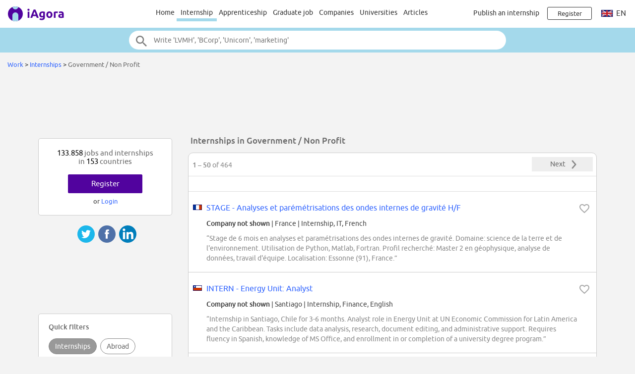

--- FILE ---
content_type: text/html;charset=ISO-8859-1
request_url: https://www.iagora.com/work/en/internships/in-nonprofit
body_size: 31182
content:
<!DOCTYPE HTML>
<html lang="en">
<head>
<meta http-equiv="Content-Type" content="text/html;charset=ISO-8859-1">
<meta name="viewport" content="width=device-width, initial-scale=1">
<link rel="canonical" href="https://www.iagora.com/work/en/internships/in-nonprofit"><link rel="alternate" hreflang="en" href="https://www.iagora.com/work/en/internships/in-nonprofit"><link rel="alternate" hreflang="es" href="https://www.iagora.com/work/es/practicas/en-gobierno-y-ongs"><link rel="alternate" hreflang="fr" href="https://www.iagora.com/work/fr/stages/ind-gouvernement-et-ongs"><link rel="alternate" hreflang="de" href="https://www.iagora.com/work/de/praktikum/in-regierung-u-ngo"><link rel="alternate" hreflang="it" href="https://www.iagora.com/work/it/stage/ind-non-profit"><link rel="icon" href="/images/favicon.ico" sizes="32x32">
<link rel="icon" href="/images/yow/logo-only2.svg" type="image/svg+xml">
<link rel="apple-touch-icon" href="/images/yow/apple-touch-icon.png">
<link rel="preload" href="/css/Ubuntu-r.woff2" as="font" type="font/woff2" crossorigin>
<link rel="preload" href="/css/Ubuntu-i.woff2" as="font" type="font/woff2" crossorigin>
<link rel="preload" href="/css/Ubuntu-m.woff2" as="font" type="font/woff2" crossorigin>
<link rel="preload" href="/js/mobe-81.js" as="script">
<link rel="preconnect" href="https://www.googletagmanager.com">
<link rel="dns-prefetch" href="https://www.googletagmanager.com">
<link rel="preconnect" href="//pagead2.googlesyndication.com">
<link rel="preconnect" href="//googleads.g.doubleclick.net">
<link rel="dns-prefetch" href="//pagead2.googlesyndication.com">
<link rel="dns-prefetch" href="//googleads.g.doubleclick.net">
<title>464 Internships in Government / Non Profit | iAgora.com</title>
<meta name="description" content="30/01/2026: 133.858 internships and jobs in 153 countries | Personalised work abroad recommendations for students and graduates | Internships in Government / Non Profit | Sign-up free.">
<script>
var ia_scrw=window.outerWidth,ia_q=[],$=f=>{ia_q.push(f)};
function getEl(x){return document.getElementById(x)}
function go(x){window.location.href=x}
</script>
<script>(adsbygoogle=window.adsbygoogle||[]).push({google_ad_client:"ca-pub-5960084702414099",enable_page_level_ads:true});</script>
<style type="text/css">
@font-face {
	font-family:'Ubuntu';
	font-display:swap;
	src:url('/css/Ubuntu-r.woff2') format('woff2');
}
@font-face {
	font-family:'Ubuntu';
	font-style:italic;
	font-display:swap;
	src:url('/css/Ubuntu-i.woff2') format('woff2');
}
@font-face {
	font-family:'Ubuntu';
	font-weight:700;
	font-display:swap;
	src:url('/css/Ubuntu-m.woff2') format('woff2');
}
</style>
<link rel="stylesheet" href="/css/mobe-165.css" type="text/css" media="screen">
<script async src="https://www.googletagmanager.com/gtag/js?id=G-XB9GJNEGHZ"></script>
<script>
window.dataLayer = window.dataLayer || [];
function gtag(){dataLayer.push(arguments);}
gtag('js', new Date());
gtag('config', 'G-XB9GJNEGHZ');
gtag('config', 'AW-1070572620');
</script>
<style type="text/css">
body { background:#f3f3f3 }
.save-icon { vertical-align:-18%; padding:0 6px 0 2px }
.pin-button .green-button { line-height:32px }
.pin-button.user { transform:scale(1); transition:transform .2s ease }
.pin-button.user.big { transform:scale(1.2) }
.pin-button.user.small { transform:scale(.8) }
.pin-button.user .green-button .save-icon { fill:#fff }
.pin-button.user .green-button .save-icon { fill:#fff }
.pin-button.user .green-button:hover .save-icon { fill:var(--main-color) }
.pin-button.user .green-button.rev .save-icon { fill:var(--main-color) }
.pin-button.user .green-button.rev:hover .save-icon { fill:#fff }
.pin-button.user .green-button .undo-save { display:none }
.pin-button.user .green-button.saved .undo-save { display:inline }
.pin-button.user .green-button.saved .do-save { display:none }
</style>
</head>

<body class="yow">

<div class="top-bar">
	<div id="burger-menu" class="menu-icon"><div class="bar"></div><div class="bar"></div><div class="bar"></div></div>

	<div class="logo">
			<a href="/"><img src="/images/yow/logo2.svg"></a>
		</div>

	<div class="web-up sep left"></div>

	<div class="global-links web-up">
		<a class="top-elt" href="https://www.iagora.com/work/en/home.html">Home</a>
		<a class="top-elt inter selected" href="https://www.iagora.com/work/en/internships">Internship</a>
		<a class="top-elt" href="https://www.iagora.com/work/en/apprenticeships">Apprenticeship</a>
		<a class="top-elt" href="https://www.iagora.com/work/en/jobs">Graduate job</a>
		<a class="top-elt" href="https://www.iagora.com/work/en/home.html?show=companies">Companies</a>
				<a class="top-elt" href="/studies/">Universities</a>
		<a class="top-elt" href="/articles/">Articles</a>
			</div>

	<div class="web-up sep"></div>

	
			<a class="web-up careers-link right-elt" href="/careers/recruiters.html">Publish an internship</a>
	
	<div id="user-icon" class="right-elt">
					<a class="neverline" href="https://www.iagora.com/registration/step1.html?goto=https%3A%2F%2Fwww.iagora.com%2Fwork%2Fen%2Finternships%2Fin-nonprofit"><img class="web-down icon" src="/images/yow/user.svg"><div class="web-up login-link">Register</div></a>
				</div>

		<div class="web-up lang-icon" id="lang-webdropdown3">
					<img src="/images/itravel/flags/flag_uk.gif">
			en			</div>
	</div>

<form id="top-search-form" action="" autocomplete="off">
<div class="top-search-outer"><div class="top-search">
	<input id="top-search-input" type="text" value="" name="search_all" placeholder="Write 'LVMH', 'BCorp', 'Unicorn', 'marketing'">
	<input type="image" id="top-search-submit" alt="" src="/images/yow/search.svg">
	<div id="top-pop-search" class="completion popup"></div>
</div></div>
</form>



<div class="local-menu-outer web-down"><div class="local-menu">
	<a href="https://www.iagora.com/work/en/home.html">Home</a>
	<a href="https://www.iagora.com/work/en/internships" class="active">Internship</a>
	<a href="https://www.iagora.com/work/en/apprenticeships">Apprenticeship</a>

	<a href="https://www.iagora.com/work/en/jobs">Graduate job</a>
	<a href="https://www.iagora.com/work/en/home.html?show=companies">Companies</a>
		<a href="/studies/">Universities</a>
	<a href="/articles/">Articles</a>
	</div></div>

<div id="crumbs">		<a href="https://www.iagora.com/work/en/home.html">Work</a>	&gt; 	<a href="https://www.iagora.com/work/en/internships"> Internships </a>	&gt; 	<span class="light">Government / Non Profit</span>&nbsp;</div>

<div id="main-above" class="clearfix">
	<div class="web-up" style="height:90px; margin:15px auto 0 auto" align="center"> 
<!-- Top large banner -->
<ins class="adsbygoogle" style="display:inline-block;width:970px;height:90px" data-ad-client="ca-pub-5960084702414099" data-ad-slot="3168817349"></ins>
<script>(adsbygoogle = window.adsbygoogle || []).push({});</script>
</div>
	<div class="web-down" style="margin:8px auto" align="center"> 
<!-- Responsive -->
<ins class="adsbygoogle" style="display:block" data-ad-client="ca-pub-5960084702414099" data-ad-slot="8087758110" data-ad-format="horizontal"></ins>
<script>(adsbygoogle = window.adsbygoogle || []).push({});</script>
</div>
</div>

<div id="main-outer" class="clearfix  three-col">
<div id="main-inner" class="clearfix">
<div id="top-ovl">
To see company names<span class="tablet-up"> and apply</span>&nbsp;&nbsp;
<a class="green-button" style="padding:0 8px; font-size:inherit; min-width:0" href="https://www.iagora.com/registration/step1.html?goto=https%3A%2F%2Fwww.iagora.com%2Fwork%2Fen%2Finternships%2Fin-nonprofit">Register for free</a>
</div>

<div class="clearfix">


<h1 id="listings-title">Internships in Government / Non Profit</h1>

</div>

  <div id="listings-main">
    <div class="listings-pager"><div class="pager-text"><b>1 &ndash; 50</b> of 464</div>
<a class="pager-but" href="https://www.iagora.com/work/en/internships/in-nonprofit?offset=50">
	<span class="pager-label" style="margin-left:12px">Next</span>
	<img src="/images/mobe/arrow-right-dark-2x.png" height="28" width="28">
</a>
</div>    <div id="filters-row" class="filters-trigger">
  <div class="filters-lines">
    <div style="top:15px; width:21px"></div>
    <div style="top:21px; width:15px"></div>
    <div style="top:27px; width:9px"></div>
  </div>
  <div id="filters-label">Filter Jobs</div>
</div>

          <div class="tablet-up" style="padding:6px 0; border-bottom:1px solid #ddd" align="center"> 
<!-- Link unit 2 -->
<ins class="adsbygoogle" style="display:inline-block;width:468px;height:15px" data-ad-client="ca-pub-5960084702414099" data-ad-slot="7761259717"></ins>
<script>(adsbygoogle = window.adsbygoogle || []).push({});</script>
</div>
    
    <div id="offer-list">
      	<div class="listings-row" id="listings-row-5834118"><div class="listings-inner">
<img class="flag" src="[data-uri]" width="23" height="11">
<img class="heart heart-active halo" data-ad-id="5834118" src="/images/work/heart.svg">
<div class="ellipse feat mid16"><a href="https://www.iagora.com/work/en/offer/internship-france-it/5834118">STAGE - Analyses et parémétrisations des ondes internes de gravité H/F</a></div>
<div class="line2">
		<div class="ellipse feat"><a href="https://www.iagora.com/registration/step1.html?goto=" class="dark bold">Company not shown</a> | France <span class="b4-tags">|</span> <span class="tags">Internship, IT, French</span></div>
</div>
<div class="snip clearfix">&#8220;Stage de 6 mois en analyses et param&#xE9;trisations des ondes internes de gravit&#xE9;. Domaine: science de la terre et de l'environnement. Utilisation de Python, Matlab, Fortran. Profil recherch&#xE9;: Master 2 en g&#xE9;ophysique, analyse de donn&#xE9;es, travail d'&#xE9;quipe. Localisation: Essonne (91), France.&#8221;</div>
</div></div>
		<div class="listings-sep"></div>
	<div class="listings-row" id="listings-row-5831458"><div class="listings-inner">
<img class="flag" src="[data-uri]" width="23" height="11">
<img class="heart heart-active halo" data-ad-id="5831458" src="/images/work/heart.svg">
<div class="ellipse feat mid16"><a href="https://www.iagora.com/work/en/offer/internship-chile-finance/5831458">INTERN - Energy Unit: Analyst</a></div>
<div class="line2">
		<div class="ellipse feat"><a href="https://www.iagora.com/registration/step1.html?goto=" class="dark bold">Company not shown</a> | Santiago <span class="b4-tags">|</span> <span class="tags">Internship, Finance, English</span></div>
</div>
<div class="snip clearfix">&#8220;Internship in Santiago, Chile for 3-6 months. Analyst role in Energy Unit at UN Economic Commission for Latin America and the Caribbean. Tasks include data analysis, research, document editing, and administrative support. Requires fluency in Spanish, knowledge of MS Office, and enrollment in or completion of a university degree program.&#8221;</div>
</div></div>
		<div class="listings-sep"></div>
	<div class="listings-row" id="listings-row-5834120"><div class="listings-inner">
<img class="flag" src="[data-uri]" width="23" height="11">
<img class="heart heart-active halo" data-ad-id="5834120" src="/images/work/heart.svg">
<div class="ellipse feat mid16"><a href="https://www.iagora.com/work/en/offer/internship-france-engineering/5834120">Post doctorat Ingénieur électrochimiste et procédés du lithium métal H/F</a></div>
<div class="line2">
		<div class="ellipse feat"><a href="https://www.iagora.com/registration/step1.html?goto=" class="dark bold">Company not shown</a> | Grenoble <span class="b4-tags">|</span> <span class="tags">Internship, Engineering, French</span></div>
</div>
<div class="snip clearfix">&#8220;Post-doctorat en ing&#xE9;nierie &#xE9;lectrochimiste et proc&#xE9;d&#xE9;s du lithium m&#xE9;tal &#xE0; Grenoble. Mission : construction de bases de donn&#xE9;es mondiales, mod&#xE9;lisation de la demande &#xE9;nerg&#xE9;tique, g&#xE9;n&#xE9;ration de profils de production EnRv, et analyses multi-sc&#xE9;narios. Profil : docteur en mod&#xE9;lisation des syst&#xE8;mes &#xE9;nerg&#xE9;tiques, comp&#xE9;tences en Machine Learning et Python. Dur&#xE9;e : 18 mois.&#8221;</div>
</div></div>
		<div class="listings-sep"></div>
	<div class="listings-row" id="listings-row-5834305"><div class="listings-inner">
<img class="flag" src="[data-uri]" width="23" height="11">
<img class="heart heart-active halo" data-ad-id="5834305" src="/images/work/heart.svg">
<div class="ellipse feat mid16"><a href="https://www.iagora.com/work/en/offer/internship-united-states-environment/5834305">Pinelands Conservation Intern</a></div>
<div class="line2">
		<div class="ellipse feat"><a href="https://www.iagora.com/registration/step1.html?goto=" class="dark bold">Company not shown</a> | Richmond <span class="b4-tags">|</span> <span class="tags">Internship, Environment, English</span></div>
</div>
<div class="snip clearfix">&#8220;Pinelands Conservation Intern at TNC Virginia. 10-week internship, 35 hours/week, $18.25/hour. Assist with trail maintenance, invasive species removal, and land management. Fieldwork in variable conditions. Shared housing available. Requires high school diploma, outdoor experience, valid driver's license. Professional development opportunities.&#8221;</div>
</div></div>
		<div class="listings-sep"></div>
	<div class="listings-row" id="listings-row-5734123"><div class="listings-inner">
<img class="flag" src="[data-uri]" width="23" height="11">
<img class="heart heart-active halo" data-ad-id="5734123" src="/images/work/heart.svg">
<div class="ellipse feat mid16"><a href="https://www.iagora.com/work/en/offer/internship-india-it/5734123">Intern - Technology Innovation, Digital Health, AI and MedTech</a></div>
<div class="line2">
		<div class="ellipse feat"><a href="https://www.iagora.com/registration/step1.html?goto=" class="dark bold">Company not shown</a> | New Delhi <span class="b4-tags">|</span> <span class="tags">Internship, IT, English</span></div>
</div>
<div class="snip clearfix">&#8220;Internship in New Delhi for 3 months. Support work in medical technology innovations, AI, and digital health. Assist in research, project coordination, and field-level learning. Graduate or undergraduate in Engineering, Life Sciences, Public Health, or related fields. Strong interest in digital health, MedTech, AI, or health systems.&#8221;</div>
</div></div>
		<div class="listings-sep"></div>
	<div class="listings-row" id="listings-row-5831456"><div class="listings-inner">
<img class="flag" src="[data-uri]" width="23" height="11">
<img class="heart heart-active halo" data-ad-id="5831456" src="/images/work/heart.svg">
<div class="ellipse feat mid16"><a href="https://www.iagora.com/work/en/offer/internship-united-states-hr/5831456">Intern - Administration/Human Resources</a></div>
<div class="line2">
		<div class="ellipse feat"><a href="https://www.iagora.com/registration/step1.html?goto=" class="dark bold">Company not shown</a> | New York <span class="b4-tags">|</span> <span class="tags">Internship, HR, English</span></div>
</div>
<div class="snip clearfix">&#8220;Internship in Administration/Human Resources at UN Headquarters in New York or remote. Duration: 3-6 months, starting Spring 2026. Assist with HR tasks, onboarding, documentation, and reporting. Requirements: Enrolled in or completed graduate or final year of bachelor's degree. Fluency in English. No compensation; visa and living expenses are intern's responsibility.&#8221;</div>
</div></div>
		<div class="listings-sep"></div>
	<div class="listings-row" id="listings-row-5831453"><div class="listings-inner">
<img class="flag" src="[data-uri]" width="23" height="11">
<img class="heart heart-active halo" data-ad-id="5831453" src="/images/work/heart.svg">
<div class="ellipse feat mid16"><a href="https://www.iagora.com/work/en/offer/internship-austria-creative/5831453">Public Information Intern (Multimedia Production)</a></div>
<div class="line2">
		<div class="ellipse feat"><a href="https://www.iagora.com/registration/step1.html?goto=" class="dark bold">Company not shown</a> | Vienna <span class="b4-tags">|</span> <span class="tags">Internship, Creative, English</span></div>
</div>
<div class="snip clearfix">&#8220;Public Information Intern (Multimedia Production) at UNOOSA in Vienna, Austria. 6-month unpaid internship starting early March 2026. Duties include designing multimedia content, editing videos, assisting in filming, and ensuring UN branding guidelines. Requires fluency in English, computer literacy, and cultural sensitivity. Open to students or recent graduates.&#8221;</div>
</div></div>
		<div class="listings-mobead tablet-down" align="center"> 
<!-- Responsive -->
<ins class="adsbygoogle" style="display:block" data-ad-client="ca-pub-5960084702414099" data-ad-slot="8087758110" data-ad-format="rectangle"></ins>
<script>(adsbygoogle = window.adsbygoogle || []).push({});</script>
</div>
	<div class="listings-deskad tablet-up" align="center"> 
<!-- AD336x280 -->
<ins class="adsbygoogle" style="display:inline-block;width:336px;height:280px" data-ad-client="ca-pub-5960084702414099" data-ad-slot="7423908515"></ins>
<script>(adsbygoogle = window.adsbygoogle || []).push({});</script>
</div>
	<div class="listings-row" id="listings-row-5831457"><div class="listings-inner">
<img class="flag" src="[data-uri]" width="23" height="11">
<img class="heart heart-active halo" data-ad-id="5831457" src="/images/work/heart.svg">
<div class="ellipse feat mid16"><a href="https://www.iagora.com/work/en/offer/internship-kenya-legal/5831457">Environmental Law and Governance Intern</a></div>
<div class="line2">
		<div class="ellipse feat"><a href="https://www.iagora.com/registration/step1.html?goto=" class="dark bold">Company not shown</a> | Nairobi <span class="b4-tags">|</span> <span class="tags">Internship, Legal, English</span></div>
</div>
<div class="snip clearfix">&#8220;Environmental Law and Governance Intern at UNEP in Nairobi, Kenya. 6-month full-time in-person role. Research, drafting, and support in environmental law, governance, and policy. Requires legal knowledge, research skills, and fluency in English. No compensation; responsibilities for travel and living expenses.&#8221;</div>
</div></div>
		<div class="listings-sep"></div>
	<div class="listings-row" id="listings-row-5831459"><div class="listings-inner">
<img class="flag" src="[data-uri]" width="23" height="11">
<img class="heart heart-active halo" data-ad-id="5831459" src="/images/work/heart.svg">
<div class="ellipse feat mid16"><a href="https://www.iagora.com/work/en/offer/internship-austria-administrative/5831459">Public information intern</a></div>
<div class="line2">
		<div class="ellipse feat"><a href="https://www.iagora.com/registration/step1.html?goto=" class="dark bold">Company not shown</a> | Vienna <span class="b4-tags">|</span> <span class="tags">Internship, Administrative, English</span></div>
</div>
<div class="snip clearfix">&#8220;Public information internship at UNOOSA in Vienna, Austria. 6-month, full-time, unpaid role. Duties include public information, social media, media relations, and administrative support. Requires fluency in English, relevant education, and cultural sensitivity. Remote or in-person option.&#8221;</div>
</div></div>
		<div class="listings-sep"></div>
	<div class="listings-row" id="listings-row-5592476"><div class="listings-inner">
<img class="flag" src="[data-uri]" width="23" height="11">
<img class="heart heart-active halo" data-ad-id="5592476" src="/images/work/heart.svg">
<div class="ellipse feat mid16"><a href="https://www.iagora.com/work/en/offer/internship-switzerland-leisure/5592476">Sport Coordination Team Intern</a></div>
<div class="line2">
		<div class="ellipse feat"><a href="https://www.iagora.com/registration/step1.html?goto=" class="dark bold">Company not shown</a> | Geneva <span class="b4-tags">|</span> <span class="tags">Internship, Leisure, English</span></div>
</div>
<div class="snip clearfix">&#8220;Sport Coordination Team Intern at (COMPANY NAME) in Geneva. Support FIFA Legacy Fund projects, roll-out of (COMPANY NAME) sport strategy, and communication with sport partners. Full-time, 6-month internship starting ASAP. Requires strong English, interest in humanitarian causes, and excellent communication skills. Recent graduates or current graduate students encouraged to apply.&#8221;</div>
</div></div>
		<div class="listings-sep"></div>
	<div class="listings-row" id="listings-row-5831060"><div class="listings-inner">
<img class="flag" src="[data-uri]" width="23" height="11">
<img class="heart heart-active halo" data-ad-id="5831060" src="/images/work/heart.svg">
<div class="ellipse feat mid16"><a href="https://www.iagora.com/work/en/offer/internship-united-states-research/5831060">Resource Mapping Intern - Winter 2026</a></div>
<div class="line2">
		<div class="ellipse feat"><a href="https://www.iagora.com/registration/step1.html?goto=" class="dark bold">Company not shown</a> | Los Angeles <span class="b4-tags">|</span> <span class="tags">Internship, Research, English</span></div>
</div>
<div class="snip clearfix">&#8220;Unpaid internship with (COMPANY NAME) for 4-6 months, 20 hours/week. Create a community resource map for (COMPANY NAME)-LA clients. Research, outreach, and mapping skills required. Hybrid role starting February 2026.&#8221;</div>
</div></div>
		<div class="listings-sep"></div>
	<div class="listings-row" id="listings-row-5832304"><div class="listings-inner">
<img class="flag" src="[data-uri]" width="23" height="11">
<img class="heart heart-active halo" data-ad-id="5832304" src="/images/work/heart.svg">
<div class="ellipse feat mid16"><a href="https://www.iagora.com/work/en/offer/internship-bulgaria-administrative/5832304">Administrative Intern</a></div>
<div class="line2">
		<div class="ellipse feat"><a href="https://www.iagora.com/registration/step1.html?goto=" class="dark bold">Company not shown</a> | Sofia <span class="b4-tags">|</span> <span class="tags">Internship, Administrative, English</span></div>
</div>
<div class="snip clearfix">&#8220;Administrative Intern position at (COMPANY NAME), starting March 2026. Provide administrative support, maintain files, handle correspondence, and assist with personnel administrative tasks. Requires fluency in Bulgarian and English, recent graduate or current student with at least two years of undergraduate studies. No remote work.&#8221;</div>
</div></div>
		<div class="listings-sep"></div>
	<div class="listings-row" id="listings-row-5831452"><div class="listings-inner">
<img class="flag" src="[data-uri]" width="23" height="11">
<img class="heart heart-active halo" data-ad-id="5831452" src="/images/work/heart.svg">
<div class="ellipse feat mid16"><a href="https://www.iagora.com/work/en/offer/internship-chile-creative/5831452">INTERN - Energy Unit: Communication and design</a></div>
<div class="line2">
		<div class="ellipse feat"><a href="https://www.iagora.com/registration/step1.html?goto=" class="dark bold">Company not shown</a> | Santiago <span class="b4-tags">|</span> <span class="tags">Internship, Creative, English</span></div>
</div>
<div class="snip clearfix">&#8220;Internship in Santiago, Chile for 3-6 months with ECLAC's Energy Unit. Support data analysis, design, and communication for energy sector reports. Requires fluency in Spanish and proficiency in MS Office. No compensation.&#8221;</div>
</div></div>
		<div class="listings-sep"></div>
	<div class="listings-row" id="listings-row-5831451"><div class="listings-inner">
<img class="flag" src="[data-uri]" width="23" height="11">
<img class="heart heart-active halo" data-ad-id="5831451" src="/images/work/heart.svg">
<div class="ellipse feat mid16"><a href="https://www.iagora.com/work/en/offer/internship-united-states-administrative/5831451">Political Affairs Intern, Information Integrity Unit</a></div>
<div class="line2">
		<div class="ellipse feat"><a href="https://www.iagora.com/registration/step1.html?goto=" class="dark bold">Company not shown</a> | New York <span class="b4-tags">|</span> <span class="tags">Internship, Administrative, English</span></div>
</div>
<div class="snip clearfix">&#8220;Political Affairs Intern in the Information Integrity Unit at the (COMPANY NAME). Duration: 2-6 months, starting from March 2026. Unpaid, hybrid/remote options. Focus on mis/disinformation, hate speech, and policy support. Full-time (35h/week) or part-time (20h/week). Requires fluency in English, related field of study, and research experience.&#8221;</div>
</div></div>
		<div class="listings-sep"></div>
	<div class="listings-row" id="listings-row-5831460"><div class="listings-inner">
<img class="flag" src="[data-uri]" width="23" height="11">
<img class="heart heart-active halo" data-ad-id="5831460" src="/images/work/heart.svg">
<div class="ellipse feat mid16"><a href="https://www.iagora.com/work/en/offer/internship-united-states-administrative/5831460">IASC Secretariat Intern</a></div>
<div class="line2">
		<div class="ellipse feat"><a href="https://www.iagora.com/registration/step1.html?goto=" class="dark bold">Company not shown</a> | New York <span class="b4-tags">|</span> <span class="tags">Internship, Administrative, English</span></div>
</div>
<div class="snip clearfix">&#8220;IASC Secretariat Intern in New York, full-time or part-time, in-person, remote, or hybrid. Duration: March - August 2026. Support IASC Secretariat priorities, including Humanitarian Reset agenda. Tasks involve meeting planning, research, documentation, and coordination. Qualifications: graduate or final year undergraduate in political science, social science, or related fields. Fluency in English required, additional UN language desirable. No financial remuneration.&#8221;</div>
</div></div>
		<div class="listings-sep"></div>
	<div class="listings-row" id="listings-row-5831450"><div class="listings-inner">
<img class="flag" src="[data-uri]" width="23" height="11">
<img class="heart heart-active halo" data-ad-id="5831450" src="/images/work/heart.svg">
<div class="ellipse feat mid16"><a href="https://www.iagora.com/work/en/offer/internship-austria-administrative/5831450">Programme Support Intern</a></div>
<div class="line2">
		<div class="ellipse feat"><a href="https://www.iagora.com/registration/step1.html?goto=" class="dark bold">Company not shown</a> | Vienna <span class="b4-tags">|</span> <span class="tags">Internship, Administrative, English</span></div>
</div>
<div class="snip clearfix">&#8220;Programme Support Intern position at UNEP for 3-6 months, home-based. Assist with Carpathian Convention activities, draft cooperation activities, finalize research agenda, produce info materials, support meetings, and focus on vulnerable groups. Preferred studies: European policy, Law, Multilevel governance, Energy transition, Sustainable regional development, Communication. Fluency in English required.&#8221;</div>
</div></div>
		<div class="listings-sep"></div>
	<div class="listings-row" id="listings-row-5830232"><div class="listings-inner">
<img class="flag" src="[data-uri]" width="23" height="11">
<img class="heart heart-active halo" data-ad-id="5830232" src="/images/work/heart.svg">
<div class="ellipse feat mid16"><a href="https://www.iagora.com/work/en/offer/internship-united-states-it/5830232">Strategic Communication Intern - Advocacy on Gender and Inclusivity</a></div>
<div class="line2">
		<div class="ellipse feat"><a href="https://www.iagora.com/registration/step1.html?goto=" class="dark bold">Company not shown</a> | New York <span class="b4-tags">|</span> <span class="tags">Internship, IT, English</span></div>
</div>
<div class="snip clearfix">&#8220;Strategic Communication Intern role at the (COMPANY NAME) Department of Safety and Security (UNDSS) focusing on advocacy for gender and inclusivity. Duration: 3-6 months, unpaid, full-time (35 hours/week). Responsibilities include strategic communication, research, media monitoring, event support, and drafting reports. Requirements: enrolled in or graduated from a relevant university program, proficiency in English, and computer literacy. Fluency in French is desirable.&#8221;</div>
</div></div>
		<div class="listings-sep"></div>
	<div class="listings-row" id="listings-row-5830233"><div class="listings-inner">
<img class="flag" src="[data-uri]" width="23" height="11">
<img class="heart heart-active halo" data-ad-id="5830233" src="/images/work/heart.svg">
<div class="ellipse feat mid16"><a href="https://www.iagora.com/work/en/offer/internship-switzerland-creative/5830233">Communication and graphic design</a></div>
<div class="line2">
		<div class="ellipse feat"><a href="https://www.iagora.com/registration/step1.html?goto=" class="dark bold">Company not shown</a> | Geneva <span class="b4-tags">|</span> <span class="tags">Internship, Creative, English</span></div>
</div>
<div class="snip clearfix">&#8220;Communication and graphic design internship at UNEP in Geneva or remotely for 6 months starting March 2026. Support the Global Framework on Chemicals Secretariat with communications, graphic design, and event coordination. Requires fluency in English, knowledge of graphic design software, and a related degree.&#8221;</div>
</div></div>
		<div class="listings-sep"></div>
	<div class="listings-row" id="listings-row-5829875"><div class="listings-inner">
<img class="flag" src="[data-uri]" width="23" height="11">
<img class="heart heart-active halo" data-ad-id="5829875" src="/images/work/heart.svg">
<div class="ellipse feat mid16"><a href="https://www.iagora.com/work/en/offer/internship-united-states-digital-media/5829875">Public Information Intern</a></div>
<div class="line2">
		<div class="ellipse feat"><a href="https://www.iagora.com/registration/step1.html?goto=" class="dark bold">Company not shown</a> | United States <span class="b4-tags">|</span> <span class="tags">Internship, Digital Media, English</span></div>
</div>
<div class="snip clearfix">&#8220;Public Information Intern at UNIC Washington D.C. for 3-6 months. Assist with social media, communication products, events, and data analysis. Full-time or part-time, in-person or remote. Requires fluency in English. Open to students or recent graduates. Unpaid internship.&#8221;</div>
</div></div>
		<div class="listings-sep"></div>
	<div class="listings-row" id="listings-row-5830236"><div class="listings-inner">
<img class="flag" src="[data-uri]" width="23" height="11">
<img class="heart heart-active halo" data-ad-id="5830236" src="/images/work/heart.svg">
<div class="ellipse feat mid16"><a href="https://www.iagora.com/work/en/offer/internship-belgium-digital-media/5830236">Social Media Intern</a></div>
<div class="line2">
		<div class="ellipse feat"><a href="https://www.iagora.com/registration/step1.html?goto=" class="dark bold">Company not shown</a> | Brussels <span class="b4-tags">|</span> <span class="tags">Internship, Digital Media, English</span></div>
</div>
<div class="snip clearfix">&#8220;Social Media Intern position at UNRIC Brussels, hybrid, 4-6 months. Duties include content creation, social media management, event coverage, and reporting. Requires fluency in English, knowledge of French desirable. No compensation.&#8221;</div>
</div></div>
		<div class="listings-sep"></div>
	<div class="listings-row" id="listings-row-5829874"><div class="listings-inner">
<img class="flag" src="[data-uri]" width="23" height="11">
<img class="heart heart-active halo" data-ad-id="5829874" src="/images/work/heart.svg">
<div class="ellipse feat mid16"><a href="https://www.iagora.com/work/en/offer/internship-switzerland-legal/5829874">Analysis Intern (SGBC/CAAC)</a></div>
<div class="line2">
		<div class="ellipse feat"><a href="https://www.iagora.com/registration/step1.html?goto=" class="dark bold">Company not shown</a> | Geneva <span class="b4-tags">|</span> <span class="tags">Internship, Legal, English</span></div>
</div>
<div class="snip clearfix">&#8220;Analysis Intern (SGBC/CAAC) in Geneva, Switzerland. Full-time for 3-6 months starting May 2026. Research, review, and analyze SGBC, CAAC, and gender issues. Assist in report preparation and database population. Fluency in English required. No compensation; responsibilities for travel and living expenses.&#8221;</div>
</div></div>
		<div class="listings-mobead tablet-down" align="center"> 
<!-- Responsive -->
<ins class="adsbygoogle" style="display:block" data-ad-client="ca-pub-5960084702414099" data-ad-slot="8087758110" data-ad-format="rectangle"></ins>
<script>(adsbygoogle = window.adsbygoogle || []).push({});</script>
</div>
	<div class="listings-deskad tablet-up" align="center"> 
<!-- AD336x280 -->
<ins class="adsbygoogle" style="display:inline-block;width:336px;height:280px" data-ad-client="ca-pub-5960084702414099" data-ad-slot="7423908515"></ins>
<script>(adsbygoogle = window.adsbygoogle || []).push({});</script>
</div>
	<div class="listings-row" id="listings-row-5830237"><div class="listings-inner">
<img class="flag" src="[data-uri]" width="23" height="11">
<img class="heart heart-active halo" data-ad-id="5830237" src="/images/work/heart.svg">
<div class="ellipse feat mid16"><a href="https://www.iagora.com/work/en/offer/internship-austria-creative/5830237">Public Information Intern (Website and Digital Communications)</a></div>
<div class="line2">
		<div class="ellipse feat"><a href="https://www.iagora.com/registration/step1.html?goto=" class="dark bold">Company not shown</a> | Vienna <span class="b4-tags">|</span> <span class="tags">Internship, Creative, English</span></div>
</div>
<div class="snip clearfix">&#8220;Public Information Intern (Website and Digital Communications) at UNOOSA in Vienna, Austria. Remote, 6-month unpaid internship starting early March 2026. Support website migration, digital communications, graphic design, and content creation. Requires fluency in English, relevant degree, and interest in UN work.&#8221;</div>
</div></div>
		<div class="listings-sep"></div>
	<div class="listings-row" id="listings-row-5830234"><div class="listings-inner">
<img class="flag" src="[data-uri]" width="23" height="11">
<img class="heart heart-active halo" data-ad-id="5830234" src="/images/work/heart.svg">
<div class="ellipse feat mid16"><a href="https://www.iagora.com/work/en/offer/internship-united-states-it/5830234">Gender and Inclusivity Intern</a></div>
<div class="line2">
		<div class="ellipse feat"><a href="https://www.iagora.com/registration/step1.html?goto=" class="dark bold">Company not shown</a> | New York <span class="b4-tags">|</span> <span class="tags">Internship, IT, English</span></div>
</div>
<div class="snip clearfix">&#8220;Gender and Inclusivity Intern at UNDSS. 3-6 month unpaid internship. Conduct research, analyze data, create visuals, draft reports, and support gender and inclusivity initiatives. Full-time, in-person, hybrid, or remote. Requires fluency in English, proficiency in MS Office, and interest in UN's work.&#8221;</div>
</div></div>
		<div class="listings-sep"></div>
	<div class="listings-row" id="listings-row-5829027"><div class="listings-inner">
<img class="flag" src="[data-uri]" width="23" height="11">
<img class="heart heart-active halo" data-ad-id="5829027" src="/images/work/heart.svg">
<div class="ellipse feat mid16"><a href="https://www.iagora.com/work/en/offer/internship-germany-research/5829027">Research and Data Analysis Intern</a></div>
<div class="line2">
		<div class="ellipse feat"><a href="https://www.iagora.com/registration/step1.html?goto=" class="dark bold">Company not shown</a> | Berlin <span class="b4-tags">|</span> <span class="tags">Internship, Research, English</span></div>
</div>
<div class="snip clearfix">&#8220;Research and Data Analysis Intern at UNDP's Germany office. Support data collection, analysis, and visualization for advocacy and reporting. Requires strong German and English skills, data analysis experience, and interest in international development. Full-time, with possible stipend.&#8221;</div>
</div></div>
		<div class="listings-sep"></div>
	<div class="listings-row" id="listings-row-5830238"><div class="listings-inner">
<img class="flag" src="[data-uri]" width="23" height="11">
<img class="heart heart-active halo" data-ad-id="5830238" src="/images/work/heart.svg">
<div class="ellipse feat mid16"><a href="https://www.iagora.com/work/en/offer/internship-united-states-administrative/5830238">Communication Intern</a></div>
<div class="line2">
		<div class="ellipse feat"><a href="https://www.iagora.com/registration/step1.html?goto=" class="dark bold">Company not shown</a> | New York <span class="b4-tags">|</span> <span class="tags">Internship, Administrative, English</span></div>
</div>
<div class="snip clearfix">&#8220;Communication Intern position in New York for 6 months. Assist in developing visual communications, social media campaigns, and event planning for the UN Youth Office. Requires fluency in English, knowledge of social media platforms, and graphic design tools. No compensation provided.&#8221;</div>
</div></div>
		<div class="listings-sep"></div>
	<div class="listings-row" id="listings-row-5828093"><div class="listings-inner">
<img class="flag" src="[data-uri]" width="23" height="11">
<img class="heart heart-active halo" data-ad-id="5828093" src="/images/work/heart.svg">
<div class="ellipse feat mid16"><a href="https://www.iagora.com/work/en/offer/internship-united-states-legal/5828093">US Program Intern</a></div>
<div class="line2">
		<div class="ellipse feat"><a href="https://www.iagora.com/registration/step1.html?goto=" class="dark bold">Company not shown</a> | New York <span class="b4-tags">|</span> <span class="tags">Internship, Legal, English</span></div>
</div>
<div class="snip clearfix">&#8220;US Program Intern at (COMPANY NAME), mid-March to May 2026, 15-20 hours/week. Focus on racial justice, voting rights, protest rights, and immigration. Research, data analysis, advocacy support. Paid USD 17/hour. Remote or office in NY/DC. Graduate or law student required.&#8221;</div>
</div></div>
		<div class="listings-sep"></div>
	<div class="listings-row" id="listings-row-5825071"><div class="listings-inner">
<img class="flag" src="[data-uri]" width="23" height="11">
<img class="heart heart-active halo" data-ad-id="5825071" src="/images/work/heart.svg">
<div class="ellipse feat mid16"><a href="https://www.iagora.com/work/en/offer/internship-poland-management/5825071">Livelihood and Economic Inclusion Internship</a></div>
<div class="line2">
		<div class="ellipse feat"><a href="https://www.iagora.com/registration/step1.html?goto=" class="dark bold">Company not shown</a> | Warsaw <span class="b4-tags">|</span> <span class="tags">Internship, Management, English</span></div>
</div>
<div class="snip clearfix">&#8220;(COMPANY NAME) offers a full-time Livelihood and Economic Inclusion Internship in Warsaw. The 6-8 month role supports refugee economic inclusion, stakeholder coordination, and knowledge management. Requires strong English and Polish skills, project management, and communication abilities. Open to recent graduates or current students.&#8221;</div>
</div></div>
		<div class="listings-sep"></div>
	<div class="listings-row" id="listings-row-5826215"><div class="listings-inner">
<img class="flag" src="[data-uri]" width="23" height="11">
<img class="heart heart-active halo" data-ad-id="5826215" src="/images/work/heart.svg">
<div class="ellipse feat mid16"><a href="https://www.iagora.com/work/en/offer/internship-kenya-finance/5826215">Intern - Inclusive and Resilient Urban Development</a></div>
<div class="line2">
		<div class="ellipse feat"><a href="https://www.iagora.com/registration/step1.html?goto=" class="dark bold">Company not shown</a> | Nairobi <span class="b4-tags">|</span> <span class="tags">Internship, Finance, English</span></div>
</div>
<div class="snip clearfix">&#8220;Internship at UN-Habitat in Nairobi, Kenya for 6 months. Support inclusive and resilient urban development through public spaces and urban regeneration. Focus on gender mainstreaming, research, workshops, and capacity building. Requirements include relevant studies, graphic skills, and proficiency in English. No compensation provided.&#8221;</div>
</div></div>
		<div class="listings-sep"></div>
	<div class="listings-row" id="listings-row-5825335"><div class="listings-inner">
<img class="flag" src="[data-uri]" width="23" height="11">
<img class="heart heart-active halo" data-ad-id="5825335" src="/images/work/heart.svg">
<div class="ellipse feat mid16"><a href="https://www.iagora.com/work/en/offer/internship-ecuador-management/5825335">Pasante de Proyectos Especiales</a></div>
<div class="line2">
		<div class="ellipse feat"><a href="https://www.iagora.com/registration/step1.html?goto=" class="dark bold">Company not shown</a> | Ecuador <span class="b4-tags">|</span> <span class="tags">Internship, Management, Spanish</span></div>
</div>
<div class="snip clearfix">&#8220;Pasante de Proyectos Especiales en Cambio Clim&#xE1;tico y Amazon&#xED;a. Apoyar gesti&#xF3;n operativa de proyectos, seguimiento de cronogramas, elaboraci&#xF3;n de reportes. Requisitos: estudiante universitario en &#xFA;ltimos semestres, manejo b&#xE1;sico de herramientas ofim&#xE1;ticas, ingl&#xE9;s intermedio, inter&#xE9;s en medio ambiente, cambio clim&#xE1;tico, protecci&#xF3;n infantil. No se requiere experiencia laboral previa.&#8221;</div>
</div></div>
		<div class="listings-sep"></div>
	<div class="listings-row" id="listings-row-5824749"><div class="listings-inner">
<img class="flag" src="[data-uri]" width="23" height="11">
<img class="heart heart-active halo" data-ad-id="5824749" src="/images/work/heart.svg">
<div class="ellipse feat mid16"><a href="https://www.iagora.com/work/en/offer/internship-switzerland-it/5824749">UNCTAD Internship in the Division on International Trade and Commodities</a></div>
<div class="line2">
		<div class="ellipse feat"><a href="https://www.iagora.com/registration/step1.html?goto=" class="dark bold">Company not shown</a> | Geneva <span class="b4-tags">|</span> <span class="tags">Internship, IT, English</span></div>
</div>
<div class="snip clearfix">&#8220;UNCTAD internship in Geneva, mixed in-person and remote. Duration: 6 months from March 2026. Unpaid, full-time (40 hours/week). Duties include economic analysis, intergovernmental support, and administrative tasks. Requirements: graduate or final-year undergraduate in economics, law, political science, or related fields. Fluency in English required; French/Spanish desirable. No work experience needed.&#8221;</div>
</div></div>
		<div class="listings-sep"></div>
	<div class="listings-row" id="listings-row-5824751"><div class="listings-inner">
<img class="flag" src="[data-uri]" width="23" height="11">
<img class="heart heart-active halo" data-ad-id="5824751" src="/images/work/heart.svg">
<div class="ellipse feat mid16"><a href="https://www.iagora.com/work/en/offer/internship-canada-research/5824751">Intern - Equitable and Sustainable Urbanisation / Programme Support</a></div>
<div class="line2">
		<div class="ellipse feat"><a href="https://www.iagora.com/registration/step1.html?goto=" class="dark bold">Company not shown</a> | Montreal <span class="b4-tags">|</span> <span class="tags">Internship, Research, English</span></div>
</div>
<div class="snip clearfix">&#8220;Internship at UN-Habitat Canada Office in Montreal for 6 months. Support sustainable urbanization projects, research, partnerships, and events. Focus on housing, climate change, and social equity. Requires fluency in English, relevant degree, and interest in UN work.&#8221;</div>
</div></div>
		<div class="listings-sep"></div>
	<div class="listings-row" id="listings-row-5826206"><div class="listings-inner">
<img class="flag" src="[data-uri]" width="23" height="11">
<img class="heart heart-active halo" data-ad-id="5826206" src="/images/work/heart.svg">
<div class="ellipse feat mid16"><a href="https://www.iagora.com/work/en/offer/internship-kenya-environment/5826206">Intern - Sustainable Energy in Build Environment</a></div>
<div class="line2">
		<div class="ellipse feat"><a href="https://www.iagora.com/registration/step1.html?goto=" class="dark bold">Company not shown</a> | Nairobi <span class="b4-tags">|</span> <span class="tags">Internship, Environment, English</span></div>
</div>
<div class="snip clearfix">&#8220;Internship at UN-Habitat in Nairobi, Kenya for 6 months. Focus on sustainable energy in the built environment, designing and implementing Multifunctional Clean Energy Centres (MCECs). Responsibilities include project development, knowledge management, and stakeholder engagement. Requirements include enrollment in or completion of a relevant degree, proficiency in English, and skills in AutoCAD, 3D modeling, and Adobe Suite. No compensation provided.&#8221;</div>
</div></div>
		<div class="listings-sep"></div>
	<div class="listings-row" id="listings-row-5826971"><div class="listings-inner">
<img class="flag" src="[data-uri]" width="23" height="11">
<img class="heart heart-active halo" data-ad-id="5826971" src="/images/work/heart.svg">
<div class="ellipse feat mid16"><a href="https://www.iagora.com/work/en/offer/internship-germany-finance/5826971">Traineeship in the EU Institutions and Fora Division - DG International and...</a></div>
<div class="line2">
		<div class="ellipse feat"><a href="https://www.iagora.com/registration/step1.html?goto=" class="dark bold">Company not shown</a> | Frankfurt am Main <span class="b4-tags">|</span> <span class="tags">Internship, Finance, English</span></div>
</div>
<div class="snip clearfix">&#8220;Traineeship in the EU Institutions and Fora Division at the ECB in Frankfurt, Germany. Full-time, 6-12 months, EUR1,170/month plus accommodation allowance. Support policy analysis, research, and briefings on EU integration, governance, and ECB accountability. Requires a bachelor's degree in relevant fields, strong English, and EU institutional knowledge. Desired: statistical software skills and research experience.&#8221;</div>
</div></div>
		<div class="listings-sep"></div>
	<div class="listings-row" id="listings-row-5824962"><div class="listings-inner">
<img class="flag" src="[data-uri]" width="23" height="11">
<img class="heart heart-active halo" data-ad-id="5824962" src="/images/work/heart.svg">
<div class="ellipse feat mid16"><a href="https://www.iagora.com/work/en/offer/internship-united-states-security/5824962">Policy and Advocacy Intern - Climate and Security Risk (Remote/office based)</a></div>
<div class="line2">
		<div class="ellipse feat"><a href="https://www.iagora.com/registration/step1.html?goto=" class="dark bold">Company not shown</a> | New York <span class="b4-tags">|</span> <span class="tags">Internship, Security, English</span></div>
</div>
<div class="snip clearfix">&#8220;Policy and Advocacy Intern - Climate and Security Risk (Remote/office based). Assist with policy and advocacy work, data collection, analysis, and drafting communications. Experience in climate change, peacebuilding, and security. Proficient in English. Duration up to 6 months.&#8221;</div>
</div></div>
		<div class="listings-sep"></div>
	<div class="listings-row" id="listings-row-5826213"><div class="listings-inner">
<img class="flag" src="[data-uri]" width="23" height="11">
<img class="heart heart-active halo" data-ad-id="5826213" src="/images/work/heart.svg">
<div class="ellipse feat mid16"><a href="https://www.iagora.com/work/en/offer/internship-switzerland-it/5826213">Economic Affairs Intern</a></div>
<div class="line2">
		<div class="ellipse feat"><a href="https://www.iagora.com/registration/step1.html?goto=" class="dark bold">Company not shown</a> | Geneva <span class="b4-tags">|</span> <span class="tags">Internship, IT, English</span></div>
</div>
<div class="snip clearfix">&#8220;Economic Affairs Intern position at UNCTAD, starting 2 March 2026 for six months. Unpaid, full-time (40 hours/week), in-person or remote. Assist in research, data analysis, and drafting reports on trade in services. Requirements: graduate or final year undergraduate in economics, development, law, or political science. Fluency in English required. No visa or travel costs covered.&#8221;</div>
</div></div>
		<div class="listings-sep"></div>
	<div class="listings-row" id="listings-row-5826205"><div class="listings-inner">
<img class="flag" src="[data-uri]" width="23" height="11">
<img class="heart heart-active halo" data-ad-id="5826205" src="/images/work/heart.svg">
<div class="ellipse feat mid16"><a href="https://www.iagora.com/work/en/offer/internship-united-states-management/5826205">Programme Management intern in the Strategic Force Generation Cell</a></div>
<div class="line2">
		<div class="ellipse feat"><a href="https://www.iagora.com/registration/step1.html?goto=" class="dark bold">Company not shown</a> | New York <span class="b4-tags">|</span> <span class="tags">Internship, Management, English</span></div>
</div>
<div class="snip clearfix">&#8220;Programme Management internship in the Strategic Force Generation Cell at the (COMPANY NAME) in New York. Duration: 3-6 months, unpaid, hybrid/remote options. Support research, data analysis, and policy development for peacekeeping operations. Requires fluency in English, relevant field of study, and data visualization skills.&#8221;</div>
</div></div>
		<div class="listings-mobead tablet-down" align="center"> 
<!-- Responsive -->
<ins class="adsbygoogle" style="display:block" data-ad-client="ca-pub-5960084702414099" data-ad-slot="8087758110" data-ad-format="rectangle"></ins>
<script>(adsbygoogle = window.adsbygoogle || []).push({});</script>
</div>
	<div class="listings-deskad tablet-up" align="center"> 
<!-- AD336x280 -->
<ins class="adsbygoogle" style="display:inline-block;width:336px;height:280px" data-ad-client="ca-pub-5960084702414099" data-ad-slot="7423908515"></ins>
<script>(adsbygoogle = window.adsbygoogle || []).push({});</script>
</div>
	<div class="listings-row" id="listings-row-5826973"><div class="listings-inner">
<img class="flag" src="[data-uri]" width="23" height="11">
<img class="heart heart-active halo" data-ad-id="5826973" src="/images/work/heart.svg">
<div class="ellipse feat mid16"><a href="https://www.iagora.com/work/en/offer/internship-germany-hr/5826973">Traineeship in Human Resources Operations - myHR team</a></div>
<div class="line2">
		<div class="ellipse feat"><a href="https://www.iagora.com/registration/step1.html?goto=" class="dark bold">Company not shown</a> | Frankfurt am Main <span class="b4-tags">|</span> <span class="tags">Internship, HR, English</span></div>
</div>
<div class="snip clearfix">&#8220;Traineeship in Human Resources Operations with the myHR team in Frankfurt am Main, Germany. Full-time, 6 months (extendable to 12), EUR1,170/month plus accommodation allowance. Responsibilities include benefits processes, customer service, data analysis, and HR digitalization. Requires a bachelor's degree, strong analytical and customer service skills, and proficiency in English and another EU language.&#8221;</div>
</div></div>
		<div class="listings-sep"></div>
	<div class="listings-row" id="listings-row-5826212"><div class="listings-inner">
<img class="flag" src="[data-uri]" width="23" height="11">
<img class="heart heart-active halo" data-ad-id="5826212" src="/images/work/heart.svg">
<div class="ellipse feat mid16"><a href="https://www.iagora.com/work/en/offer/internship-lebanon-it/5826212">Economic Researcher Intern</a></div>
<div class="line2">
		<div class="ellipse feat"><a href="https://www.iagora.com/registration/step1.html?goto=" class="dark bold">Company not shown</a> | Beirut <span class="b4-tags">|</span> <span class="tags">Internship, IT, English</span></div>
</div>
<div class="snip clearfix">&#8220;Economic Researcher Intern position at UN-House ESCWA for 2 months. Duties include economic assessments, data analysis, and supporting policy tools development. Requires fluency in English and Arabic. No compensation provided.&#8221;</div>
</div></div>
		<div class="listings-sep"></div>
	<div class="listings-row" id="listings-row-5824754"><div class="listings-inner">
<img class="flag" src="[data-uri]" width="23" height="11">
<img class="heart heart-active halo" data-ad-id="5824754" src="/images/work/heart.svg">
<div class="ellipse feat mid16"><a href="https://www.iagora.com/work/en/offer/internship-switzerland-it/5824754">Intern-Economic Affairs</a></div>
<div class="line2">
		<div class="ellipse feat"><a href="https://www.iagora.com/registration/step1.html?goto=" class="dark bold">Company not shown</a> | Geneva <span class="b4-tags">|</span> <span class="tags">Internship, IT, English</span></div>
</div>
<div class="snip clearfix">&#8220;Internship in Economic Affairs at UNCTAD in Geneva or remote. Duration: 3-6 months. Support macroeconomic research, data analysis, and report preparation. Requirements: enrolled in or completed a graduate or undergraduate degree. Fluency in English required. No compensation; travel and living expenses not covered.&#8221;</div>
</div></div>
		<div class="listings-sep"></div>
	<div class="listings-row" id="listings-row-5824752"><div class="listings-inner">
<img class="flag" src="[data-uri]" width="23" height="11">
<img class="heart heart-active halo" data-ad-id="5824752" src="/images/work/heart.svg">
<div class="ellipse feat mid16"><a href="https://www.iagora.com/work/en/offer/internship-switzerland-it/5824752">Public Information and Communications Intern</a></div>
<div class="line2">
		<div class="ellipse feat"><a href="https://www.iagora.com/registration/step1.html?goto=" class="dark bold">Company not shown</a> | Geneva <span class="b4-tags">|</span> <span class="tags">Internship, IT, English</span></div>
</div>
<div class="snip clearfix">&#8220;Public Information and Communications Intern in Geneva, Switzerland. Full-time for 3-6 months starting April 2026. Develop social media content, videos, and newsletters. Fluency in English required. No compensation.&#8221;</div>
</div></div>
		<div class="listings-sep"></div>
	<div class="listings-row" id="listings-row-5826214"><div class="listings-inner">
<img class="flag" src="[data-uri]" width="23" height="11">
<img class="heart heart-active halo" data-ad-id="5826214" src="/images/work/heart.svg">
<div class="ellipse feat mid16"><a href="https://www.iagora.com/work/en/offer/internship-spain-management/5826214">Intern - Programme Management Support</a></div>
<div class="line2">
		<div class="ellipse feat"><a href="https://www.iagora.com/registration/step1.html?goto=" class="dark bold">Company not shown</a> | Madrid <span class="b4-tags">|</span> <span class="tags">Internship, Management, English</span></div>
</div>
<div class="snip clearfix">&#8220;Internship in Madrid, Spain for 6 months with UN-Habitat. Support programme management, events, and communication for sustainable urban development projects. Fluency in English and Spanish required. Graphic design and writing skills needed.&#8221;</div>
</div></div>
		<div class="listings-sep"></div>
	<div class="listings-row" id="listings-row-5826208"><div class="listings-inner">
<img class="flag" src="[data-uri]" width="23" height="11">
<img class="heart heart-active halo" data-ad-id="5826208" src="/images/work/heart.svg">
<div class="ellipse feat mid16"><a href="https://www.iagora.com/work/en/offer/internship-lebanon-legal/5826208">Legal Intern</a></div>
<div class="line2">
		<div class="ellipse feat"><a href="https://www.iagora.com/registration/step1.html?goto=" class="dark bold">Company not shown</a> | Beirut <span class="b4-tags">|</span> <span class="tags">Internship, Legal, English</span></div>
</div>
<div class="snip clearfix">&#8220;Legal Intern position at UN-House ESCWA for 2 months. Conduct research on legal topics, draft reports, and maintain legal databases. Focus on the building materials sector in Oman and regional legal frameworks. Fluency in English and Arabic required. No compensation; responsibilities for travel and accommodation.&#8221;</div>
</div></div>
		<div class="listings-sep"></div>
	<div class="listings-row" id="listings-row-5826972"><div class="listings-inner">
<img class="flag" src="[data-uri]" width="23" height="11">
<img class="heart heart-active halo" data-ad-id="5826972" src="/images/work/heart.svg">
<div class="ellipse feat mid16"><a href="https://www.iagora.com/work/en/offer/internship-germany-finance/5826972">ESRB traineeship - Economist profile</a></div>
<div class="line2">
		<div class="ellipse feat"><a href="https://www.iagora.com/registration/step1.html?goto=" class="dark bold">Company not shown</a> | Frankfurt am Main <span class="b4-tags">|</span> <span class="tags">Internship, Finance, English</span></div>
</div>
<div class="snip clearfix">&#8220;ESRB traineeship for Economist profile in Frankfurt, Germany. Full-time, 6-12 months. EUR1,170/month plus accommodation allowance. Analyze EU financial system, assess risks, support macroprudential policies. Requires bachelor's degree, proficiency in data analysis tools, advanced English, and intermediate EU language. Deadline: 17.02.2026.&#8221;</div>
</div></div>
		<div class="listings-sep"></div>
	<div class="listings-row" id="listings-row-5824961"><div class="listings-inner">
<img class="flag" src="[data-uri]" width="23" height="11">
<img class="heart heart-active halo" data-ad-id="5824961" src="/images/work/heart.svg">
<div class="ellipse feat mid16"><a href="https://www.iagora.com/work/en/offer/internship-bhutan-management/5824961">Internship</a></div>
<div class="line2">
		<div class="ellipse feat"><a href="https://www.iagora.com/registration/step1.html?goto=" class="dark bold">Company not shown</a> | Thimphu <span class="b4-tags">|</span> <span class="tags">Internship, Management, English</span></div>
</div>
<div class="snip clearfix">&#8220;UNDP Bhutan seeks an intern to support the Project Management Unit in climate resilience project coordination, monitoring, and documentation. Duties include research, logistics, data collection, and administrative tasks. Candidates should have strong research, writing, and organizational skills, with knowledge of climate change and sustainable cities being advantageous. Proficiency in English and Dzongkha is required. Applicants must be national candidates enrolled in or recently graduated from a relevant degree program.&#8221;</div>
</div></div>
		<div class="listings-sep"></div>
	<div class="listings-row" id="listings-row-5824753"><div class="listings-inner">
<img class="flag" src="[data-uri]" width="23" height="11">
<img class="heart heart-active halo" data-ad-id="5824753" src="/images/work/heart.svg">
<div class="ellipse feat mid16"><a href="https://www.iagora.com/work/en/offer/internship-switzerland-finance/5824753">Intern-Data Analyst/Economic Affairs</a></div>
<div class="line2">
		<div class="ellipse feat"><a href="https://www.iagora.com/registration/step1.html?goto=" class="dark bold">Company not shown</a> | Geneva <span class="b4-tags">|</span> <span class="tags">Internship, Finance, English</span></div>
</div>
<div class="snip clearfix">&#8220;Internship in Geneva/Remote for Data Analyst/Economic Affairs at UNCTAD. Duration: 3-6 months. Tasks include maintaining datasets, migrating data, implementing version control, designing dashboards, and research. Requirements: graduate or final year student, proficiency in IT skills, fluency in English. No compensation; costs are intern's responsibility.&#8221;</div>
</div></div>
		<div class="listings-sep"></div>
	<div class="listings-row" id="listings-row-5536119"><div class="listings-inner">
<img class="flag" src="[data-uri]" width="23" height="11">
<img class="heart heart-active halo" data-ad-id="5536119" src="/images/work/heart.svg">
<div class="ellipse feat mid16"><a href="https://www.iagora.com/work/en/offer/internship-france-research/5536119">Stage - Ingénieur -chimie des polymères</a></div>
<div class="line2">
		<div class="ellipse feat"><a href="https://www.iagora.com/registration/step1.html?goto=" class="dark bold">Company not shown</a> | Grenoble <span class="b4-tags">|</span> <span class="tags">Internship, Research, French</span></div>
</div>
<div class="snip clearfix">&#8220;Stage de 6 mois en chimie des polym&#xE8;res &#xE0; Grenoble. D&#xE9;veloppement de polyhydroxyur&#xE9;thanes pour remplacer les isocyanates. Profil Bac+5, rigueur et initiative requis. Encadrement par des experts, infrastructures de pointe. Anglais et fran&#xE7;ais courants.&#8221;</div>
</div></div>
		<div class="listings-sep"></div>
	<div class="listings-row" id="listings-row-5821322"><div class="listings-inner">
<img class="flag" src="[data-uri]" width="23" height="11">
<img class="heart heart-active halo" data-ad-id="5821322" src="/images/work/heart.svg">
<div class="ellipse feat mid16"><a href="https://www.iagora.com/work/en/offer/internship-germany-management/5821322">Traineeship in the Directorate Risk Management</a></div>
<div class="line2">
		<div class="ellipse feat"><a href="https://www.iagora.com/registration/step1.html?goto=" class="dark bold">Company not shown</a> | Frankfurt am Main <span class="b4-tags">|</span> <span class="tags">Internship, Management, English</span></div>
</div>
<div class="snip clearfix">&#8220;Traineeship in Risk Management at ECB in Frankfurt. Full-time, 6-12 months, EUR1,170/month plus accommodation. For EU nationals. Focus on financial risk analysis or strategy. Requires bachelor's degree, data analysis skills, and proficiency in English. Diverse team, multicultural environment.&#8221;</div>
</div></div>
		<div class="listings-sep"></div>
	<div class="listings-row" id="listings-row-5820811"><div class="listings-inner">
<img class="flag" src="[data-uri]" width="23" height="11">
<img class="heart heart-active halo" data-ad-id="5820811" src="/images/work/heart.svg">
<div class="ellipse feat mid16"><a href="https://www.iagora.com/work/en/offer/internship-united-states-administrative/5820811">Economic Affairs Intern</a></div>
<div class="line2">
		<div class="ellipse feat"><a href="https://www.iagora.com/registration/step1.html?goto=" class="dark bold">Company not shown</a> | New York <span class="b4-tags">|</span> <span class="tags">Internship, Administrative, English</span></div>
</div>
<div class="snip clearfix">&#8220;Economic Affairs Intern position in New York, USA for 4-6 months. Support UN's World Economic Situation and Prospects (WESP) publication. Research macroeconomic topics, assist in policy seminars. Requires graduate or final year undergraduate student status. Fluency in English, knowledge of statistical software, and UN languages advantageous. No compensation.&#8221;</div>
</div></div>
		<div class="listings-sep"></div>
	<div class="listings-row" id="listings-row-5822245"><div class="listings-inner">
<img class="flag" src="[data-uri]" width="23" height="11">
<img class="heart heart-active halo" data-ad-id="5822245" src="/images/work/heart.svg">
<div class="ellipse feat mid16"><a href="https://www.iagora.com/work/en/offer/internship-france-research/5822245">Absorption d'hydrogène par un acier inoxydable en réacteur nucléaire : effet...</a></div>
<div class="line2">
		<div class="ellipse feat"><a href="https://www.iagora.com/registration/step1.html?goto=" class="dark bold">Company not shown</a> | France <span class="b4-tags">|</span> <span class="tags">Internship, Research, French</span></div>
</div>
<div class="snip clearfix">&#8220;Stage de 5 &#xE0; 6 mois &#xE0; Gif-sur-Yvette. &#xC9;tude de l'absorption d'hydrog&#xE8;ne par des aciers inoxydables en r&#xE9;acteur nucl&#xE9;aire. Utilisation de deut&#xE9;rium comme traceur. Mesures in situ, caract&#xE9;risation microstructurale, et analyse des m&#xE9;canismes de corrosion. Profil requis : fin d'&#xE9;tudes d'ing&#xE9;nieur ou Master 2 en Science des Mat&#xE9;riaux, Chimie, ou M&#xE9;tallurgie. Curiosit&#xE9;, dynamisme, et autonomie souhait&#xE9;s.&#8221;</div>
</div></div>
		<div class="listings-sep"></div>
	<div class="listings-row" id="listings-row-5820912"><div class="listings-inner">
<img class="flag" src="[data-uri]" width="23" height="11">
<img class="heart heart-active halo" data-ad-id="5820912" src="/images/work/heart.svg">
<div class="ellipse feat mid16"><a href="https://www.iagora.com/work/en/offer/internship-united-states-hr/5820912">Administration Intern (HR communications strategy)</a></div>
<div class="line2">
		<div class="ellipse feat"><a href="https://www.iagora.com/registration/step1.html?goto=" class="dark bold">Company not shown</a> | New York <span class="b4-tags">|</span> <span class="tags">Internship, HR, English</span></div>
</div>
<div class="snip clearfix">&#8220;Administration internship in HR communications strategy at the (COMPANY NAME) in New York. 6-month, full-time, in-person role supporting OHR communications strategy, content creation, web updates, and HR strategies. Requires fluency in English, knowledge of MS Office, and desirable skills in media design software. No compensation provided.&#8221;</div>
</div></div>
	    </div>

    <div class="listings-pager pager2"><div class="pager-text"><b>1 &ndash; 50</b> of 464</div>
<a class="pager-but" href="https://www.iagora.com/work/en/internships/in-nonprofit?offset=50">
	<span class="pager-label" style="margin-left:12px">Next</span>
	<img src="/images/mobe/arrow-right-dark-2x.png" height="28" width="28">
</a>
</div>  </div>

      <div class="tablet-down" align="center" style="margin:8px 0"> 
<!-- LU200x90 -->
<ins class="adsbygoogle" style="display:inline-block;width:200px;height:90px" data-ad-client="ca-pub-5960084702414099" data-ad-slot="6664472915"></ins>
<script>(adsbygoogle = window.adsbygoogle || []).push({});</script>
</div>
    <div class="tablet-up" align="center" style="margin:8px 0"> 
<!-- Bottom link unit -->
<ins class="adsbygoogle" style="display:inline-block;width:468px;height:15px" data-ad-client="ca-pub-5960084702414099" data-ad-slot="7922647746"></ins>
<script>(adsbygoogle = window.adsbygoogle || []).push({});</script>
</div>
  
  
  <div class="tit light m64 padded" style="margin-bottom:32px">
<b>What our users are saying about their internships
</b>

<div class="m24 listings-work-reviews">
<div class="work-review-card reg14 light">
		<div class="m8 dark tit"><b><span class="bigquot light f21">&#8220;</span>Exploration de l'entreprene...<span class="bigquot light f21">&#8221;</span></b></div>
	<div class="subtit">Mouna B - Stagiaire en entrepreneuriat </div>
	<div class="g8">24 weeks in 2019</div>
	<div class="m6">
		<img src="/images/istudy/y5star4.png" height="24" width="120">
	</div>

	<div class="m12 left review">
		Une exp&#xE9;rience tr&#xE8;s riche qui ouvre les yeux vers les diff&#xE9;rentes aspects de l'entrepreneuriat agricole en Tunisie.<br>Cette exp&#xE9;rience m'a permis de mettre en &#xE9;vidence mes connaissances acad&#xE9;miques en finance et les renforcer avec les activit&#xE9;s de terrain.	</div>
	<div class="wrc-read-more left" style="display:none"><span class="quasilink">Read more</span></div>
	<div class="ellipse left m12"><b class="dark">Pros:</b> Travail sur terrains. Diversit&#xE9; des projets..</div>
	<div class="ellipse left"><b class="dark">Cons:</b> Le niveau des adh&#xE9;rant au programme</div>


	<div class="bottom left">
		<a class="one ellipse neverline" href="https://www.iagora.com/work/en/internships/finance" title="Finance / Accounting Internships"><img src="/images/mobe/briefcase.svg">Finance / Accounting Internships</a>
		<a class="one ellipse neverline" href="https://www.iagora.com/work/en/internships/tunisia" title=""><img src="/images/mobe/globe.svg">Internships in Tunisia</a>					<a class="one ellipse neverline" href="https://www.iagora.com/work/en/internships-and-jobs-at/Deutsche_Gesellschaft_f%FCr_Internationale_Zusammenarbeit_GIZ/30307"><img src="/images/mobe/building.svg">Deutsche Gesellschaft für Internationale Zusammenarbeit GIZ Internships</a>
					</div>

	<div class="m24 g8 sm12">
		Written on
				27/10/2021	</div>
</div>
<div class="work-review-card reg14 light">
		<div class="m8 dark tit"><b><span class="bigquot light f21">&#8220;</span>Average<span class="bigquot light f21">&#8221;</span></b></div>
	<div class="subtit">Caroline D - Teaching Assistant </div>
	<div class="g8">28 weeks in 2021</div>
	<div class="m6">
		<img src="/images/istudy/y5star3.png" height="24" width="120">
	</div>

	<div class="m12 left review">
		The overall job is very easy and the hours are great for what you get paid, but they put me in a location that was really hard to access.	</div>
	<div class="wrc-read-more left" style="display:none"><span class="quasilink">Read more</span></div>
	<div class="ellipse left m12"><b class="dark">Pros:</b> Good experience abroad, allowed me to make many new connections and introduced me to the world of work</div>
	<div class="ellipse left"><b class="dark">Cons:</b> Don&#x2019;t always put you in your preferred location </div>


	<div class="bottom left">
		<a class="one ellipse neverline" href="https://www.iagora.com/work/en/internships/education" title="Education / Teaching Internships"><img src="/images/mobe/briefcase.svg">Education / Teaching Internships</a>
		<a class="one ellipse neverline" href="https://www.iagora.com/work/en/internships/france" title=""><img src="/images/mobe/globe.svg">Internships in France</a>					<a class="one ellipse neverline" href="https://www.iagora.com/work/en/internships-and-jobs-at/British_Council/20350"><img src="/images/mobe/building.svg">British Council Internships</a>
					</div>

	<div class="m24 g8 sm12">
		Written on
				28/11/2021	</div>
</div>
</div>
</div>

  <div id="bottom-popj-container" class="padded"></div>
<div id="share-container2"><div class="share-mobe">
	<img src="/images/mobe/share3-twitter.svg" onclick="share_mobe('twitter')">
	<img src="/images/mobe/share3-fb.svg" onclick="share_mobe('fb')">
	<img src="/images/mobe/share3-linkedin.svg" onclick="share_mobe('linkedin')">
</div>
</div></div>
<div id="left-col">
<div style="height:20px"></div>


<div class="left-col-elt" style="padding:20px; text-align:center">
	<div class="mid light">
		<span class="black">133.858</span> 
jobs and internships
		<br>in		<span class="black">153</span>
		countries	</div>
		<div style="padding-top:18px">
		<div><a href="https://www.iagora.com/registration/step1.html?goto=https%3A%2F%2Fwww.iagora.com%2Fwork%2Fen%2Finternships%2Fin-nonprofit" class="green-button">Register</a></div>
		<div class="m8">or <a href="/login.html?goto=https%3A%2F%2Fwww.iagora.com%2Fwork%2Fen%2Finternships%2Fin-nonprofit">Login</a></div>
	</div>
	</div>
<div id="share-container"><div class="share-mobe">
	<img src="/images/mobe/share3-twitter.svg" onclick="share_mobe('twitter')">
	<img src="/images/mobe/share3-fb.svg" onclick="share_mobe('fb')">
	<img src="/images/mobe/share3-linkedin.svg" onclick="share_mobe('linkedin')">
</div>
</div><div class="web-up" style="margin:20px auto" align="center"> 
<!-- LU160x90 -->
<ins class="adsbygoogle" style="display:inline-block;width:160px;height:90px" data-ad-client="ca-pub-5960084702414099" data-ad-slot="1714726116"></ins>
<script>(adsbygoogle = window.adsbygoogle || []).push({});</script>
</div><div id="filters-container" class="left-col-elt"></div>
<div id="twit" style="width:274px; text-align:center; margin:32px auto">
<a class="twitter-timeline" data-width="272" data-height="510" href="https://twitter.com/1000internships?ref_src=twsrc%5Etfw"></a>
<script async src="https://platform.twitter.com/widgets.js" charset="utf-8"></script> 
</div>

<div class="web-up" style="width:300px; margin:20px 0; position:relative; left:5px"> 
<!-- rightcol300x600 -->
<ins class="adsbygoogle" style="display:inline-block;box-sizing:border-box;width:300px;height:600px" data-ad-client="ca-pub-5960084702414099" data-ad-slot="6284526510"></ins>
<script>(adsbygoogle = window.adsbygoogle || []).push({});</script>
</div>

<div id="bil-popj" style="margin-top:40px; text-align:left; overflow:hidden" class="left-col-elt reg14">
  <table width="100%" cellpadding="0" cellspacing="0" border="0"><tr height="30">
  <td class="mid light cpoint" width="33%" align="center" onclick="pop_activate('cos')"><div class="popmnu" id="id__mnu_cos" style="border-right:1px solid #ccc; border-bottom:1px solid #fff">Recruiters</div></td>
  <td class="mid light cpoint" width="33%" align="center" onclick="pop_activate('jobs')"><div class="popmnu" id="id__mnu_jobs" style="border-right:1px solid #ccc; border-bottom:1px solid #ccc; background-color:#eee">Top Jobs</div></td>
  <td class="mid light cpoint" width="33%" align="center" onclick="pop_activate('ctries')"><div class="popmnu" id="id__mnu_ctries" style="border-bottom:1px solid #ccc; background-color:#eee; border-bottom:1px solid #ccc">Countries</div></td>

  </tr></table>

  <div id="id__popular_cos" class="popt">
      <div class="ellipse">
      <span style="display:inline-block; width:24px; text-align:right" class="dark">1.</span>
      &nbsp;&nbsp;<a href="https://www.iagora.com/work/en/internships-and-jobs-at/Adecco/27806">Adecco</a>
    </div>
      <div class="ellipse">
      <span style="display:inline-block; width:24px; text-align:right" class="dark">2.</span>
      &nbsp;&nbsp;<a href="https://www.iagora.com/work/en/internships-and-jobs-at/Microsoft/7662">Microsoft</a>
    </div>
      <div class="ellipse">
      <span style="display:inline-block; width:24px; text-align:right" class="dark">3.</span>
      &nbsp;&nbsp;<a href="https://www.iagora.com/work/en/internships-and-jobs-at/LVMH/8520">LVMH</a>
    </div>
      <div class="ellipse">
      <span style="display:inline-block; width:24px; text-align:right" class="dark">4.</span>
      &nbsp;&nbsp;<a href="https://www.iagora.com/work/en/internships-and-jobs-at/PwC/7511">PwC</a>
    </div>
      <div class="ellipse">
      <span style="display:inline-block; width:24px; text-align:right" class="dark">5.</span>
      &nbsp;&nbsp;<a href="https://www.iagora.com/work/en/internships-and-jobs-at/Ernst_and_Young/10927">Ernst and Young</a>
    </div>
      <div class="ellipse">
      <span style="display:inline-block; width:24px; text-align:right" class="dark">6.</span>
      &nbsp;&nbsp;<a href="https://www.iagora.com/work/en/internships-and-jobs-at/Bosch/7054">Bosch</a>
    </div>
      <div class="ellipse">
      <span style="display:inline-block; width:24px; text-align:right" class="dark">7.</span>
      &nbsp;&nbsp;<a href="https://www.iagora.com/work/en/internships-and-jobs-at/Thales/8742">Thales</a>
    </div>
      <div class="ellipse">
      <span style="display:inline-block; width:24px; text-align:right" class="dark">8.</span>
      &nbsp;&nbsp;<a href="https://www.iagora.com/work/en/internships-and-jobs-at/Siemens/6137">Siemens</a>
    </div>
      <div class="ellipse">
      <span style="display:inline-block; width:24px; text-align:right" class="dark">9.</span>
      &nbsp;&nbsp;<a href="https://www.iagora.com/work/en/internships-and-jobs-at/Airbus/7687">Airbus</a>
    </div>
      <div class="ellipse">
      <span style="display:inline-block; width:24px; text-align:right" class="dark">10.</span>
      &nbsp;&nbsp;<a href="https://www.iagora.com/work/en/internships-and-jobs-at/Amazon/6390">Amazon</a>
    </div>
      <div class="ellipse">
      <span style="display:inline-block; width:24px; text-align:right" class="dark">11.</span>
      &nbsp;&nbsp;<a href="https://www.iagora.com/work/en/internships-and-jobs-at/UBS/8231">UBS</a>
    </div>
      <div class="ellipse">
      <span style="display:inline-block; width:24px; text-align:right" class="dark">12.</span>
      &nbsp;&nbsp;<a href="https://www.iagora.com/work/en/internships-and-jobs-at/TikTok/30238">TikTok</a>
    </div>
    </div>

  <div id="id__popular_jobs" class="popt" style="display:none">
      <div class="ellipse">
      <span style="display:inline-block; width:24px; text-align:right" class="dark">1.</span>
      &nbsp;&nbsp;<img src="/images/itravel/flags_sm/flag_es_sm.gif" alt="" border="0">&nbsp;<a href="https://www.iagora.com/work/en/offer/job-spain-general/4774542">Candidatura espontánea</a>
    </div>
      <div class="ellipse">
      <span style="display:inline-block; width:24px; text-align:right" class="dark">2.</span>
      &nbsp;&nbsp;<img src="/images/itravel/flags_sm/flag_gr_sm.gif" alt="" border="0">&nbsp;<a href="https://www.iagora.com/work/en/offer/job-greece-logistics/4463160">Customer Care Agent (Remote)</a>
    </div>
      <div class="ellipse">
      <span style="display:inline-block; width:24px; text-align:right" class="dark">3.</span>
      &nbsp;&nbsp;<img src="/images/itravel/flags_sm/flag_fr_sm.gif" alt="" border="0">&nbsp;<a href="https://www.iagora.com/work/en/offer/job-france-general/4774544">Candidature spontanée</a>
    </div>
      <div class="ellipse">
      <span style="display:inline-block; width:24px; text-align:right" class="dark">4.</span>
      &nbsp;&nbsp;<img src="/images/itravel/flags_sm/flag_es_sm.gif" alt="" border="0">&nbsp;<a href="https://www.iagora.com/work/en/offer/internship-spain-ponus-mgmt/5698773">SALES & MARKETING PONUSMGMT</a>
    </div>
      <div class="ellipse">
      <span style="display:inline-block; width:24px; text-align:right" class="dark">5.</span>
      &nbsp;&nbsp;<img src="/images/itravel/flags_sm/flag_be_sm.gif" alt="" border="0">&nbsp;<a href="https://www.iagora.com/work/en/offer/job-belgium-fashion/5430508">Verkoper (m/f/d*) - Calvin Klein Underwear Wijnegem</a>
    </div>
      <div class="ellipse">
      <span style="display:inline-block; width:24px; text-align:right" class="dark">6.</span>
      &nbsp;&nbsp;<img src="/images/itravel/flags_sm/flag_gr_sm.gif" alt="" border="0">&nbsp;<a href="https://www.iagora.com/work/en/offer/job-greece-fashion/5356482">GUCCI Client Advisor - Astir Marina</a>
    </div>
      <div class="ellipse">
      <span style="display:inline-block; width:24px; text-align:right" class="dark">7.</span>
      &nbsp;&nbsp;<img src="/images/itravel/flags_sm/flag_es_sm.gif" alt="" border="0">&nbsp;<a href="https://www.iagora.com/work/en/offer/internship-spain-finance/4812486">Becas Bbva Áreas Financieras Madrid 2025</a>
    </div>
      <div class="ellipse">
      <span style="display:inline-block; width:24px; text-align:right" class="dark">8.</span>
      &nbsp;&nbsp;<img src="/images/itravel/flags_sm/flag_fr_sm.gif" alt="" border="0">&nbsp;<a href="https://www.iagora.com/work/en/offer/job-france-general/4774554">Candidature spontanée</a>
    </div>
      <div class="ellipse">
      <span style="display:inline-block; width:24px; text-align:right" class="dark">9.</span>
      &nbsp;&nbsp;<img src="/images/itravel/flags_sm/flag_de_sm.gif" alt="" border="0">&nbsp;<a href="https://www.iagora.com/work/en/offer/internship-germany-general/4774551">Initiativbewerbung</a>
    </div>
      <div class="ellipse">
      <span style="display:inline-block; width:24px; text-align:right" class="dark">10.</span>
      &nbsp;&nbsp;<img src="/images/itravel/flags_sm/flag_at_sm.gif" alt="" border="0">&nbsp;<a href="https://www.iagora.com/work/en/offer/job-austria-hr/3260065">Join our Talent Community Today</a>
    </div>
      <div class="ellipse">
      <span style="display:inline-block; width:24px; text-align:right" class="dark">11.</span>
      &nbsp;&nbsp;<img src="/images/itravel/flags_sm/flag_es_sm.gif" alt="" border="0">&nbsp;<a href="https://www.iagora.com/work/en/offer/job-spain-general/4774549">Candidatura espontánea</a>
    </div>
      <div class="ellipse">
      <span style="display:inline-block; width:24px; text-align:right" class="dark">12.</span>
      &nbsp;&nbsp;<img src="/images/itravel/flags_sm/flag_kr_sm.gif" alt="" border="0">&nbsp;<a href="https://www.iagora.com/work/en/offer/internship-korea-south-it/4445592">Deep Learning Researcher (Intern)</a>
    </div>
    </div>

  <div id="id__popular_ctries" class="popt" style="display:none">
      <div class="ellipse">
      <span style="display:inline-block; width:24px; text-align:right" class="dark">1.</span>
      &nbsp;&nbsp;<a href="https://www.iagora.com/work/en/jobs-and-internships/france">France</a>
    </div>
      <div class="ellipse">
      <span style="display:inline-block; width:24px; text-align:right" class="dark">2.</span>
      &nbsp;&nbsp;<a href="https://www.iagora.com/work/en/jobs-and-internships/germany">Germany</a>
    </div>
      <div class="ellipse">
      <span style="display:inline-block; width:24px; text-align:right" class="dark">3.</span>
      &nbsp;&nbsp;<a href="https://www.iagora.com/work/en/jobs-and-internships/spain">Spain</a>
    </div>
      <div class="ellipse">
      <span style="display:inline-block; width:24px; text-align:right" class="dark">4.</span>
      &nbsp;&nbsp;<a href="https://www.iagora.com/work/en/jobs-and-internships/usa">United States</a>
    </div>
      <div class="ellipse">
      <span style="display:inline-block; width:24px; text-align:right" class="dark">5.</span>
      &nbsp;&nbsp;<a href="https://www.iagora.com/work/en/jobs-and-internships/italy">Italy</a>
    </div>
      <div class="ellipse">
      <span style="display:inline-block; width:24px; text-align:right" class="dark">6.</span>
      &nbsp;&nbsp;<a href="https://www.iagora.com/work/en/jobs-and-internships/mexico">Mexico</a>
    </div>
      <div class="ellipse">
      <span style="display:inline-block; width:24px; text-align:right" class="dark">7.</span>
      &nbsp;&nbsp;<a href="https://www.iagora.com/work/en/jobs-and-internships/uk">United Kingdom</a>
    </div>
      <div class="ellipse">
      <span style="display:inline-block; width:24px; text-align:right" class="dark">8.</span>
      &nbsp;&nbsp;<a href="https://www.iagora.com/work/en/jobs-and-internships/switzerland">Switzerland</a>
    </div>
      <div class="ellipse">
      <span style="display:inline-block; width:24px; text-align:right" class="dark">9.</span>
      &nbsp;&nbsp;<a href="https://www.iagora.com/work/en/jobs-and-internships/netherlands">Netherlands</a>
    </div>
      <div class="ellipse">
      <span style="display:inline-block; width:24px; text-align:right" class="dark">10.</span>
      &nbsp;&nbsp;<a href="https://www.iagora.com/work/en/jobs-and-internships/brazil">Brazil</a>
    </div>
      <div class="ellipse">
      <span style="display:inline-block; width:24px; text-align:right" class="dark">11.</span>
      &nbsp;&nbsp;<a href="https://www.iagora.com/work/en/jobs-and-internships/poland">Poland</a>
    </div>
      <div class="ellipse">
      <span style="display:inline-block; width:24px; text-align:right" class="dark">12.</span>
      &nbsp;&nbsp;<a href="https://www.iagora.com/work/en/jobs-and-internships/belgium">Belgium</a>
    </div>
    </div>

</div>

<script>
function pop_activate(what) {
	for (const s of [ 'jobs', 'cos', 'ctries' ]) {
		const e = getEl('id__popular_' + s), m = getEl('id__mnu_' + s);
		e.style.display = (what === s ? 'block' : 'none');
		m.style.backgroundColor = (what === s ? '#fff' : '#eee');
		m.style.borderBottom = (what === s ? '1px solid #fff' : '1px solid #ccc');
	}
}
$(function(){
	if (!is_visible(getEl('left-col'))) {
		let e = getEl('bottom-popj-container');
		if (!e) return;
		e.appendChild(getEl('bil-popj'));
		e.style.display = 'block';
	}
});
</script>
</div>
</div>

<div id="footer-logos">
				<a href="https://www.iagora.com/work/en/internships-and-jobs-at/Allianz/6893"><img class="hovershadow" loading="lazy" src="/images/u/d/z/dO47AJ567x.png" alt="Allianz"></a>
			<a href="https://www.iagora.com/work/en/internships-and-jobs-at/Monzo/27530"><img class="hovershadow" loading="lazy" src="/images/u/4/p/WDwyi18Cnc.png" alt="Monzo"></a>
			<a href="https://www.iagora.com/work/en/internships-and-jobs-at/Lindt_%26_Spr%FCngli/9738"><img class="hovershadow" loading="lazy" src="/images/u/7/v/eqguzddJW9.png" alt="Lindt & Sprüngli"></a>
			<a href="https://www.iagora.com/work/en/internships-and-jobs-at/FerrovialV2/34513"><img class="hovershadow" loading="lazy" src="/images/u/r/h/yngyqpeniX.png" alt="FerrovialV2"></a>
			<a href="https://www.iagora.com/work/en/internships-and-jobs-at/World_Wildlife_Fund/34527"><img class="hovershadow" loading="lazy" src="/images/u/9/i/ouNJalK3aK.png" alt="World Wildlife Fund"></a>
			<a href="https://www.iagora.com/work/en/internships-and-jobs-at/ZS_Associates/34831"><img class="hovershadow" loading="lazy" src="/images/u/1/r/V9v3h1Sxq8.png" alt="ZS Associates"></a>
			<a href="https://www.iagora.com/work/en/internships-and-jobs-at/KPMG/7650"><img class="hovershadow" loading="lazy" src="/images/u/a/v/R6B6QSCCjE-.png" alt="KPMG"></a>
			<a href="https://www.iagora.com/work/en/internships-and-jobs-at/JustEat/24882"><img class="hovershadow" loading="lazy" src="/images/u/9/x/wzldrJw9CI-.png" alt="JustEat"></a>
			<a href="https://www.iagora.com/work/en/internships-and-jobs-at/Internations/27371"><img class="hovershadow" loading="lazy" src="/images/u/v/f/GfqOpSsw1j.png" alt="Internations"></a>
			<a href="https://www.iagora.com/work/en/internships-and-jobs-at/Grant_Thornton/11370"><img class="hovershadow" loading="lazy" src="/images/u/v/6/Ua4aHPJzfS.png" alt="Grant Thornton"></a>
	</div>

<div class="popular-links-outer"><div class="popular-links">
	<div class="bigger white m24"><b>
		Most popular internship searches
			</b></div>
	<div class="scroller-outer m32"><div class="menu-box quick-links scroller-inner white">
				<div class="menu-elt id-ql-ctry selected popular-links-elt" data-id="id-ql-ctry" onclick="popular_links_sel()">Countries</div>
				<div class="menu-elt id-ql-city popular-links-elt" data-id="id-ql-city" onclick="popular_links_sel()">Cities</div>
				<div class="menu-elt id-ql-cat popular-links-elt" data-id="id-ql-cat" onclick="popular_links_sel()">Categories</div>
				<div class="menu-elt id-ql-indus popular-links-elt" data-id="id-ql-indus" onclick="popular_links_sel()">Industries</div>
				<div class="menu-elt id-ql-co popular-links-elt" data-id="id-ql-co" onclick="popular_links_sel()">Companies</div>
			</div></div>

		<div class="links-wrapper id-ql-ctry"><div class="links">
					<a href="https://www.iagora.com/work/en/internships/france" class="one"><div class="link">France Internship</div><div class="sub">8.599 internships</div></a>
					<a href="https://www.iagora.com/work/en/internships/usa" class="one"><div class="link">USA Internship</div><div class="sub">7.404 internships</div></a>
					<a href="https://www.iagora.com/work/en/internships/germany" class="one"><div class="link">Germany Internship</div><div class="sub">4.141 internships</div></a>
					<a href="https://www.iagora.com/work/en/internships/singapore" class="one"><div class="link">Singapore Internship</div><div class="sub">1.523 internships</div></a>
					<a href="https://www.iagora.com/work/en/internships/spain" class="one"><div class="link">Spain Internship</div><div class="sub">1.473 internships</div></a>
					<a href="https://www.iagora.com/work/en/internships/italy" class="one"><div class="link">Italy Internship</div><div class="sub">1.376 internships</div></a>
					<a href="https://www.iagora.com/work/en/internships/canada" class="one"><div class="link">Canada Internship</div><div class="sub">1.039 internships</div></a>
					<a href="https://www.iagora.com/work/en/internships/uk" class="one"><div class="link">UK Internship</div><div class="sub">916 internships</div></a>
					<a href="https://www.iagora.com/work/en/internships/china" class="one"><div class="link">China Internship</div><div class="sub">649 internships</div></a>
					<a href="https://www.iagora.com/work/en/internships/netherlands" class="one"><div class="link">Netherlands Internship</div><div class="sub">582 internships</div></a>
					<a href="https://www.iagora.com/work/en/internships/switzerland" class="one"><div class="link">Switzerland Internship</div><div class="sub">561 internships</div></a>
					<a href="https://www.iagora.com/work/en/internships/malaysia" class="one"><div class="link">Malaysia Internship</div><div class="sub">525 internships</div></a>
					<a href="https://www.iagora.com/work/en/internships/poland" class="one"><div class="link">Poland Internship</div><div class="sub">475 internships</div></a>
					<a href="https://www.iagora.com/work/en/internships/mexico" class="one"><div class="link">Mexico Internship</div><div class="sub">430 internships</div></a>
					<a href="https://www.iagora.com/work/en/internships/brazil" class="one"><div class="link">Brazil Internship</div><div class="sub">426 internships</div></a>
					<a href="https://www.iagora.com/work/en/internships/belgium" class="one"><div class="link">Belgium Internship</div><div class="sub">404 internships</div></a>
					<a href="https://www.iagora.com/work/en/internships/india" class="one"><div class="link">India Internship</div><div class="sub">297 internships</div></a>
					<a href="https://www.iagora.com/work/en/internships/portugal" class="one"><div class="link">Portugal Internship</div><div class="sub">270 internships</div></a>
					<a href="https://www.iagora.com/work/en/internships/austria" class="one"><div class="link">Austria Internship</div><div class="sub">228 internships</div></a>
					<a href="https://www.iagora.com/work/en/internships/luxembourg" class="one"><div class="link">Luxembourg Internship</div><div class="sub">211 internships</div></a>
					<a href="https://www.iagora.com/work/en/internships/hungary" class="one"><div class="link">Hungary Internship</div><div class="sub">185 internships</div></a>
					<a href="https://www.iagora.com/work/en/internships/united-arab-emirates" class="one"><div class="link">United Arab Emirates Internship</div><div class="sub">181 internships</div></a>
					<a href="https://www.iagora.com/work/en/internships/japan" class="one"><div class="link">Japan Internship</div><div class="sub">131 internships</div></a>
					<a href="https://www.iagora.com/work/en/internships/sweden" class="one"><div class="link">Sweden Internship</div><div class="sub">131 internships</div></a>
					<a href="https://www.iagora.com/work/en/internships/ireland" class="one"><div class="link">Ireland Internship</div><div class="sub">128 internships</div></a>
					<a href="https://www.iagora.com/work/en/internships/argentina" class="one"><div class="link">Argentina Internship</div><div class="sub">113 internships</div></a>
					<a href="https://www.iagora.com/work/en/internships/denmark" class="one"><div class="link">Denmark Internship</div><div class="sub">103 internships</div></a>
					<a href="https://www.iagora.com/work/en/internships/romania" class="one"><div class="link">Romania Internship</div><div class="sub">96 internships</div></a>
					<a href="https://www.iagora.com/work/en/internships/chile" class="one"><div class="link">Chile Internship</div><div class="sub">94 internships</div></a>
					<a href="https://www.iagora.com/work/en/internships/colombia" class="one"><div class="link">Colombia Internship</div><div class="sub">94 internships</div></a>
					<a href="https://www.iagora.com/work/en/internships/south-korea" class="one"><div class="link">Korea Internship</div><div class="sub">61 internships</div></a>
					<a href="https://www.iagora.com/work/en/internships/norway" class="one"><div class="link">Norway Internship</div><div class="sub">58 internships</div></a>
					<a href="https://www.iagora.com/work/en/internships/greece" class="one"><div class="link">Greece Internship</div><div class="sub">39 internships</div></a>
					<a href="https://www.iagora.com/work/en/internships/monaco" class="one"><div class="link">Monaco Internship</div><div class="sub">27 internships</div></a>
					<a href="https://www.iagora.com/work/en/internships/qatar" class="one"><div class="link">Qatar Internship</div><div class="sub">22 internships</div></a>
			</div></div>
		<div class="links-wrapper id-ql-city" style="display:none"><div class="links">
					<a href="https://www.iagora.com/work/en/internships-paris" class="one"><div class="link">Paris Internship</div><div class="sub">2.705 internships</div></a>
					<a href="https://www.iagora.com/work/en/internships/singapore/singapore" class="one"><div class="link">Singapore Internship</div><div class="sub">1.318 internships</div></a>
					<a href="https://www.iagora.com/work/en/internships/germany/munich" class="one"><div class="link">Munich Internship</div><div class="sub">800 internships</div></a>
					<a href="https://www.iagora.com/work/en/internships-milan" class="one"><div class="link">Milan Internship</div><div class="sub">620 internships</div></a>
					<a href="https://www.iagora.com/work/en/internships-madrid" class="one"><div class="link">Madrid Internship</div><div class="sub">468 internships</div></a>
					<a href="https://www.iagora.com/work/en/internships-barcelona" class="one"><div class="link">Barcelona Internship</div><div class="sub">452 internships</div></a>
					<a href="https://www.iagora.com/work/en/internships-london" class="one"><div class="link">London Internship</div><div class="sub">428 internships</div></a>
					<a href="https://www.iagora.com/work/en/internships/usa/san-francisco" class="one"><div class="link">San Francisco Internship</div><div class="sub">293 internships</div></a>
					<a href="https://www.iagora.com/work/en/internships-berlin" class="one"><div class="link">Berlin Internship</div><div class="sub">271 internships</div></a>
					<a href="https://www.iagora.com/work/en/internships/china/shanghai" class="one"><div class="link">Shanghai Internship</div><div class="sub">217 internships</div></a>
					<a href="https://www.iagora.com/work/en/internships-brussels" class="one"><div class="link">Brussels Internship</div><div class="sub">199 internships</div></a>
					<a href="https://www.iagora.com/work/en/internships/luxembourg/luxembourg-city" class="one"><div class="link">Luxembourg City Internship</div><div class="sub">198 internships</div></a>
					<a href="https://www.iagora.com/work/en/internships-zurich" class="one"><div class="link">Zurich Internship</div><div class="sub">195 internships</div></a>
					<a href="https://www.iagora.com/work/en/internships/france/toulouse" class="one"><div class="link">Toulouse Internship</div><div class="sub">186 internships</div></a>
					<a href="https://www.iagora.com/work/en/internships/usa/chicago" class="one"><div class="link">Chicago Internship</div><div class="sub">165 internships</div></a>
					<a href="https://www.iagora.com/work/en/internships/france/marseille" class="one"><div class="link">Marseille Internship</div><div class="sub">132 internships</div></a>
					<a href="https://www.iagora.com/work/en/internships/china/hong-kong" class="one"><div class="link">Hong Kong Internship</div><div class="sub">131 internships</div></a>
					<a href="https://www.iagora.com/work/en/internships/portugal/lisbon" class="one"><div class="link">Lisbon Internship</div><div class="sub">122 internships</div></a>
					<a href="https://www.iagora.com/work/en/internships/germany/hamburg" class="one"><div class="link">Hamburg Internship</div><div class="sub">113 internships</div></a>
					<a href="https://www.iagora.com/work/en/internships/china/beijing" class="one"><div class="link">Beijing Internship</div><div class="sub">108 internships</div></a>
					<a href="https://www.iagora.com/work/en/internships/switzerland/geneva" class="one"><div class="link">Geneva Internship</div><div class="sub">107 internships</div></a>
					<a href="https://www.iagora.com/work/en/internships-rome" class="one"><div class="link">Rome Internship</div><div class="sub">104 internships</div></a>
					<a href="https://www.iagora.com/work/en/internships/usa/boston" class="one"><div class="link">Boston Internship</div><div class="sub">96 internships</div></a>
					<a href="https://www.iagora.com/work/en/internships-vienna" class="one"><div class="link">Vienna Internship</div><div class="sub">94 internships</div></a>
					<a href="https://www.iagora.com/work/en/internships-dublin" class="one"><div class="link">Dublin Internship</div><div class="sub">83 internships</div></a>
					<a href="https://www.iagora.com/work/en/internships-stockholm" class="one"><div class="link">Stockholm Internship</div><div class="sub">75 internships</div></a>
					<a href="https://www.iagora.com/work/en/internships/usa/new-york-city" class="one"><div class="link">New York City Internship</div><div class="sub">56 internships</div></a>
					<a href="https://www.iagora.com/work/en/internships/italy/turin" class="one"><div class="link">Turin Internship</div><div class="sub">53 internships</div></a>
					<a href="https://www.iagora.com/work/en/internships/south-korea/seoul" class="one"><div class="link">Seoul Internship</div><div class="sub">43 internships</div></a>
					<a href="https://www.iagora.com/work/en/internships/italy/florence" class="one"><div class="link">Florence Internship</div><div class="sub">33 internships</div></a>
					<a href="https://www.iagora.com/work/en/internships/uk/edinburgh" class="one"><div class="link">Edinburgh Internship</div><div class="sub">27 internships</div></a>
					<a href="https://www.iagora.com/work/en/internships/norway/oslo" class="one"><div class="link">Oslo Internship</div><div class="sub">23 internships</div></a>
					<a href="https://www.iagora.com/work/en/internships/greece/athens" class="one"><div class="link">Athens Internship</div><div class="sub">23 internships</div></a>
					<a href="https://www.iagora.com/work/en/internships/qatar/doha" class="one"><div class="link">Doha Internship</div><div class="sub">22 internships</div></a>
					<a href="https://www.iagora.com/work/en/internships/spain/valencia" class="one"><div class="link">Valencia Internship</div><div class="sub">17 internships</div></a>
					<a href="https://www.iagora.com/work/en/internships/belgium/antwerp" class="one"><div class="link">Antwerp Internship</div><div class="sub">12 internships</div></a>
					<a href="https://www.iagora.com/work/en/internships/portugal/porto" class="one"><div class="link">Porto Internship</div><div class="sub">6 internships</div></a>
					<a href="https://www.iagora.com/work/en/internships/uk/liverpool" class="one"><div class="link">Liverpool Internship</div><div class="sub">1 internships</div></a>
			</div></div>
		<div class="links-wrapper id-ql-cat" style="display:none"><div class="links">
					<a href="https://www.iagora.com/work/en/internships/management" class="one"><div class="link">Management Internship</div><div class="sub">4.491 internships</div></a>
					<a href="https://www.iagora.com/work/en/internships/engineering" class="one"><div class="link">Engineering Internship</div><div class="sub">4.232 internships</div></a>
					<a href="https://www.iagora.com/work/en/internships/it" class="one"><div class="link">IT Internship</div><div class="sub">4.136 internships</div></a>
					<a href="https://www.iagora.com/work/en/internships/finance" class="one"><div class="link">Finance Internship</div><div class="sub">3.149 internships</div></a>
					<a href="https://www.iagora.com/work/en/internships/logistics" class="one"><div class="link">Logistics Internship</div><div class="sub">2.197 internships</div></a>
					<a href="https://www.iagora.com/work/en/internships/marketing" class="one"><div class="link">Marketing Internship</div><div class="sub">1.835 internships</div></a>
					<a href="https://www.iagora.com/work/en/internships/research" class="one"><div class="link">Research Internship</div><div class="sub">1.713 internships</div></a>
					<a href="https://www.iagora.com/work/en/internships/hr" class="one"><div class="link">HR Internship</div><div class="sub">1.329 internships</div></a>
					<a href="https://www.iagora.com/work/en/internships/environment" class="one"><div class="link">Environment Internship</div><div class="sub">1.262 internships</div></a>
					<a href="https://www.iagora.com/work/en/internships/hospitality" class="one"><div class="link">Hospitality Internship</div><div class="sub">1.202 internships</div></a>
					<a href="https://www.iagora.com/work/en/internships/sales" class="one"><div class="link">Sales Internship</div><div class="sub">1.201 internships</div></a>
					<a href="https://www.iagora.com/work/en/internships/industry" class="one"><div class="link">Industry Internship</div><div class="sub">1.196 internships</div></a>
					<a href="https://www.iagora.com/work/en/internships/creative" class="one"><div class="link">Creative Internship</div><div class="sub">1.038 internships</div></a>
					<a href="https://www.iagora.com/work/en/internships/health" class="one"><div class="link">Health Internship</div><div class="sub">785 internships</div></a>
					<a href="https://www.iagora.com/work/en/internships/fashion" class="one"><div class="link">Fashion Internship</div><div class="sub">380 internships</div></a>
					<a href="https://www.iagora.com/work/en/internships/purchasing" class="one"><div class="link">Purchasing Internship</div><div class="sub">363 internships</div></a>
					<a href="https://www.iagora.com/work/en/internships/administrative" class="one"><div class="link">Administrative Internship</div><div class="sub">285 internships</div></a>
					<a href="https://www.iagora.com/work/en/internships/security" class="one"><div class="link">Security Internship</div><div class="sub">249 internships</div></a>
					<a href="https://www.iagora.com/work/en/internships/insurance" class="one"><div class="link">Insurance Internship</div><div class="sub">194 internships</div></a>
					<a href="https://www.iagora.com/work/en/internships/digital-media" class="one"><div class="link">Digital Media Internship</div><div class="sub">136 internships</div></a>
					<a href="https://www.iagora.com/work/en/internships/leisure" class="one"><div class="link">Leisure Internship</div><div class="sub">99 internships</div></a>
					<a href="https://www.iagora.com/work/en/internships/government" class="one"><div class="link">Government Internship</div><div class="sub">92 internships</div></a>
					<a href="https://www.iagora.com/work/en/internships/translation" class="one"><div class="link">Translation Internship</div><div class="sub">34 internships</div></a>
					<a href="https://www.iagora.com/work/en/internships/agriculture" class="one"><div class="link">Agriculture Internship</div><div class="sub">34 internships</div></a>
					<a href="https://www.iagora.com/work/en/internships/general" class="one"><div class="link">General Internship</div><div class="sub">22 internships</div></a>
					<a href="https://www.iagora.com/work/en/internships/journalism" class="one"><div class="link">Journalism Internship</div><div class="sub">21 internships</div></a>
					<a href="https://www.iagora.com/work/en/internships/wellness" class="one"><div class="link">Wellness Internship</div><div class="sub">21 internships</div></a>
					<a href="https://www.iagora.com/work/en/internships/nonprofit" class="one"><div class="link">Nonprofit Internship</div><div class="sub">20 internships</div></a>
					<a href="https://www.iagora.com/work/en/internships/tourism" class="one"><div class="link">Tourism Internship</div><div class="sub">12 internships</div></a>
					<a href="https://www.iagora.com/work/en/internships/animal-health" class="one"><div class="link">Animal Health Internship</div><div class="sub">3 internships</div></a>
			</div></div>
		<div class="links-wrapper id-ql-indus" style="display:none"><div class="links">
					<a href="https://www.iagora.com/work/en/internships/in-finance" class="one"><div class="link">Finance Internship</div><div class="sub">3.011 internships</div></a>
					<a href="https://www.iagora.com/work/en/internships/in-automotive" class="one"><div class="link">Automotive Internship</div><div class="sub">2.677 internships</div></a>
					<a href="https://www.iagora.com/work/en/internships/in-electronics" class="one"><div class="link">Electronics Internship</div><div class="sub">2.022 internships</div></a>
					<a href="https://www.iagora.com/work/en/internships/in-luxury-goods" class="one"><div class="link">Luxury Goods Internship</div><div class="sub">1.891 internships</div></a>
					<a href="https://www.iagora.com/work/en/internships/in-internet" class="one"><div class="link">Internet Internship</div><div class="sub">1.887 internships</div></a>
					<a href="https://www.iagora.com/work/en/internships/in-health" class="one"><div class="link">Health Internship</div><div class="sub">1.719 internships</div></a>
					<a href="https://www.iagora.com/work/en/internships/in-accounting" class="one"><div class="link">Accounting Internship</div><div class="sub">1.502 internships</div></a>
					<a href="https://www.iagora.com/work/en/internships/in-it" class="one"><div class="link">IT Internship</div><div class="sub">1.491 internships</div></a>
					<a href="https://www.iagora.com/work/en/internships/in-food-and-beverage" class="one"><div class="link">Food and Beverage Internship</div><div class="sub">1.468 internships</div></a>
					<a href="https://www.iagora.com/work/en/internships/in-consulting" class="one"><div class="link">Consulting Internship</div><div class="sub">1.284 internships</div></a>
					<a href="https://www.iagora.com/work/en/internships/in-aerospace" class="one"><div class="link">Aerospace Internship</div><div class="sub">1.153 internships</div></a>
					<a href="https://www.iagora.com/work/en/internships/in-construction" class="one"><div class="link">Construction Internship</div><div class="sub">1.116 internships</div></a>
					<a href="https://www.iagora.com/work/en/internships/in-consumer" class="one"><div class="link">Consumer Internship</div><div class="sub">962 internships</div></a>
					<a href="https://www.iagora.com/work/en/internships/in-energy" class="one"><div class="link">Energy Internship</div><div class="sub">924 internships</div></a>
					<a href="https://www.iagora.com/work/en/internships/in-conglomerate" class="one"><div class="link">Conglomerate Internship</div><div class="sub">916 internships</div></a>
					<a href="https://www.iagora.com/work/en/internships/in-media-and-advertising" class="one"><div class="link">Media and Advertising Internship</div><div class="sub">857 internships</div></a>
					<a href="https://www.iagora.com/work/en/internships/in-retail" class="one"><div class="link">Retail Internship</div><div class="sub">534 internships</div></a>
					<a href="https://www.iagora.com/work/en/internships/in-tourism" class="one"><div class="link">Tourism Internship</div><div class="sub">515 internships</div></a>
					<a href="https://www.iagora.com/work/en/internships/in-nonprofit" class="one"><div class="link">Nonprofit Internship</div><div class="sub">506 internships</div></a>
					<a href="https://www.iagora.com/work/en/internships/in-insurance" class="one"><div class="link">Insurance Internship</div><div class="sub">501 internships</div></a>
					<a href="https://www.iagora.com/work/en/internships/in-oil" class="one"><div class="link">Oil Internship</div><div class="sub">490 internships</div></a>
					<a href="https://www.iagora.com/work/en/internships/in-transport" class="one"><div class="link">Transport Internship</div><div class="sub">483 internships</div></a>
					<a href="https://www.iagora.com/work/en/internships/in-telecoms" class="one"><div class="link">Telecoms Internship</div><div class="sub">431 internships</div></a>
					<a href="https://www.iagora.com/work/en/internships/in-chemicals" class="one"><div class="link">Chemicals Internship</div><div class="sub">304 internships</div></a>
					<a href="https://www.iagora.com/work/en/internships/in-hr" class="one"><div class="link">HR Internship</div><div class="sub">215 internships</div></a>
					<a href="https://www.iagora.com/work/en/internships/in-showbiz" class="one"><div class="link">Showbiz Internship</div><div class="sub">200 internships</div></a>
					<a href="https://www.iagora.com/work/en/internships/in-sport" class="one"><div class="link">Sport Internship</div><div class="sub">100 internships</div></a>
					<a href="https://www.iagora.com/work/en/internships/in-agriculture" class="one"><div class="link">Agriculture Internship</div><div class="sub">79 internships</div></a>
					<a href="https://www.iagora.com/work/en/internships/in-capital" class="one"><div class="link">Capital Internship</div><div class="sub">33 internships</div></a>
					<a href="https://www.iagora.com/work/en/internships/in-legal" class="one"><div class="link">Legal Internship</div><div class="sub">27 internships</div></a>
					<a href="https://www.iagora.com/work/en/internships/in-education" class="one"><div class="link">Education Internship</div><div class="sub">21 internships</div></a>
			</div></div>
		<div class="links-wrapper id-ql-co" style="display:none"><div class="links">
					<a href="https://www.iagora.com/work/en/internships-and-jobs-at/Bosch/7054" class="one"><div class="link">Bosch Internship</div><div class="sub">1.096 internships</div></a>
					<a href="https://www.iagora.com/work/en/internships-and-jobs-at/LVMH/8520" class="one"><div class="link">LVMH Internship</div><div class="sub">859 internships</div></a>
					<a href="https://www.iagora.com/work/en/internships-and-jobs-at/BMW_Group/6410" class="one"><div class="link">BMW Group Internship</div><div class="sub">708 internships</div></a>
					<a href="https://www.iagora.com/work/en/internships-and-jobs-at/TikTok/30238" class="one"><div class="link">TikTok Internship</div><div class="sub">685 internships</div></a>
					<a href="https://www.iagora.com/work/en/internships-and-jobs-at/Ernst_and_Young/10927" class="one"><div class="link">Ernst and Young Internship</div><div class="sub">664 internships</div></a>
					<a href="https://www.iagora.com/work/en/internships-and-jobs-at/Siemens/6137" class="one"><div class="link">Siemens Internship</div><div class="sub">642 internships</div></a>
					<a href="https://www.iagora.com/work/en/internships-and-jobs-at/Amazon/6390" class="one"><div class="link">Amazon Internship</div><div class="sub">593 internships</div></a>
					<a href="https://www.iagora.com/work/en/internships-and-jobs-at/Mercedes-Benz_Group/30103" class="one"><div class="link">Mercedes-Benz Group Internship</div><div class="sub">562 internships</div></a>
					<a href="https://www.iagora.com/work/en/internships-and-jobs-at/Vinci/8743" class="one"><div class="link">Vinci Internship</div><div class="sub">539 internships</div></a>
					<a href="https://www.iagora.com/work/en/internships-and-jobs-at/Soci%E9t%E9_G%E9n%E9rale/6703" class="one"><div class="link">Société Générale Internship</div><div class="sub">407 internships</div></a>
					<a href="https://www.iagora.com/work/en/internships-and-jobs-at/PwC/7511" class="one"><div class="link">PwC Internship</div><div class="sub">397 internships</div></a>
					<a href="https://www.iagora.com/work/en/internships-and-jobs-at/Thales/8742" class="one"><div class="link">Thales Internship</div><div class="sub">385 internships</div></a>
					<a href="https://www.iagora.com/work/en/internships-and-jobs-at/Airbus/7687" class="one"><div class="link">Airbus Internship</div><div class="sub">360 internships</div></a>
					<a href="https://www.iagora.com/work/en/internships-and-jobs-at/Deloitte/6638" class="one"><div class="link">Deloitte Internship</div><div class="sub">354 internships</div></a>
					<a href="https://www.iagora.com/work/en/internships-and-jobs-at/UBS/8231" class="one"><div class="link">UBS Internship</div><div class="sub">325 internships</div></a>
					<a href="https://www.iagora.com/work/en/internships-and-jobs-at/Microsoft/7662" class="one"><div class="link">Microsoft Internship</div><div class="sub">291 internships</div></a>
					<a href="https://www.iagora.com/work/en/internships-and-jobs-at/Chanel/27661" class="one"><div class="link">Chanel Internship</div><div class="sub">270 internships</div></a>
					<a href="https://www.iagora.com/work/en/internships-and-jobs-at/Mazars/29054" class="one"><div class="link">Mazars Internship</div><div class="sub">261 internships</div></a>
					<a href="https://www.iagora.com/work/en/internships-and-jobs-at/CEA/35266" class="one"><div class="link">CEA Internship</div><div class="sub">260 internships</div></a>
					<a href="https://www.iagora.com/work/en/internships-and-jobs-at/Henkel/6600" class="one"><div class="link">Henkel Internship</div><div class="sub">258 internships</div></a>
					<a href="https://www.iagora.com/work/en/internships-and-jobs-at/Hermes/24918" class="one"><div class="link">Hermes Internship</div><div class="sub">248 internships</div></a>
					<a href="https://www.iagora.com/work/en/internships-and-jobs-at/EDF/31975" class="one"><div class="link">EDF Internship</div><div class="sub">247 internships</div></a>
					<a href="https://www.iagora.com/work/en/internships-and-jobs-at/Kiewit/34421" class="one"><div class="link">Kiewit Internship</div><div class="sub">236 internships</div></a>
					<a href="https://www.iagora.com/work/en/internships-and-jobs-at/Renault/10402" class="one"><div class="link">Renault Internship</div><div class="sub">234 internships</div></a>
					<a href="https://www.iagora.com/work/en/internships-and-jobs-at/Stellantis/30234" class="one"><div class="link">Stellantis Internship</div><div class="sub">231 internships</div></a>
					<a href="https://www.iagora.com/work/en/internships-and-jobs-at/SAP/23199" class="one"><div class="link">SAP Internship</div><div class="sub">230 internships</div></a>
					<a href="https://www.iagora.com/work/en/internships-and-jobs-at/Compass_Group/10812" class="one"><div class="link">Compass Group Internship</div><div class="sub">223 internships</div></a>
					<a href="https://www.iagora.com/work/en/internships-and-jobs-at/Nokia/6076" class="one"><div class="link">Nokia Internship</div><div class="sub">200 internships</div></a>
					<a href="https://www.iagora.com/work/en/internships-and-jobs-at/Roche/29709" class="one"><div class="link">Roche Internship</div><div class="sub">199 internships</div></a>
					<a href="https://www.iagora.com/work/en/internships-and-jobs-at/Orange/6473" class="one"><div class="link">Orange Internship</div><div class="sub">188 internships</div></a>
					<a href="https://www.iagora.com/work/en/internships-and-jobs-at/Valeo/7346" class="one"><div class="link">Valeo Internship</div><div class="sub">186 internships</div></a>
					<a href="https://www.iagora.com/work/en/internships-and-jobs-at/Kering_PPR/20418" class="one"><div class="link">Kering PPR Internship</div><div class="sub">184 internships</div></a>
					<a href="https://www.iagora.com/work/en/internships-and-jobs-at/Adecco/27806" class="one"><div class="link">Adecco Internship</div><div class="sub">182 internships</div></a>
					<a href="https://www.iagora.com/work/en/internships-and-jobs-at/Safran/27976" class="one"><div class="link">Safran Internship</div><div class="sub">180 internships</div></a>
					<a href="https://www.iagora.com/work/en/internships-and-jobs-at/Vivendi/33704" class="one"><div class="link">Vivendi Internship</div><div class="sub">179 internships</div></a>
			</div></div>
	</div></div>

<div id="footer-outer">
<div id="footer-container" class="clearfix">
	<div id="footer-about" class="footer-one">
		<h3>About iAgora</h3>
		<p>With up to 1.000 new internships/day, iAgora is the most active pool of internships in Europe. Students and universities across Europe use our platform to find internships abroad and at home, VIE, graduate jobs and graduate programmes. We want to improve lives and help the planet through more meaningful internships.
</p>
		<p>&copy; 2026 iAgora Europa, SLU</p>
	</div>
	<div id="footer-company" class="footer-one">
		<h3>Company</h3>
		<p>
			<a class="footer-link sep" href="/articles/">Articles</a>
			<a class="footer-link sep" href="/about/index.html">About iAgora</a>
			<a class="footer-link sep" href="/about/addresses.html">Advertise on iAgora</a>
			<a class="footer-link sep" target="tos" href="/tos.html" onclick="popnote('tos', 850, 560)">Terms of use</a>
			<a class="footer-link sep" target="_blank" href="/privacy.html">Privacy Policy</a>
			<a class="footer-link sep" href="/about/addresses.html">Contact Us</a>
		</p>
	</div>
	<div id="footer-work" class="footer-one">
		<h3>Work</h3>
		<p>
			<a class="footer-link sep" href="https://www.iagora.com/work/en/internships-and-jobs-abroad">All job opportunities</a>
			<a class="footer-link sep" href="/work/en/home.html?show=companies">All Companies</a>
			<a class="footer-link sep" href="/work/en/jobs">Graduate Jobs</a>
			<a class="footer-link sep" href="/work/en/internships">Internships</a> 
			<a class="footer-link sep" href="/work/en/jobs-and-internships/marketing">Marketing offers</a>
			<a class="footer-link sep" href="/work/en/resumes/index.html">CV guides</a>
			<a class="footer-link sep" href="/work/en/leonardo-grants/index.html">Leonardo Grants</a>
			<a class="footer-link" href="/careers/recruiters.html">Publish job offers</a>
		</p>
	</div>
	<div id="footer-studies" class="footer-one">
		<h3>Studies</h3>
			<a class="footer-link sep" href="/studies/">All Universities</a>
			<a class="footer-link sep" href="/studies/countries.html">All Countries</a>
			<a class="footer-link sep" href="/about/addresses.html">Advertise your programs</a>
			<a class="footer-link" href="/education/">Login to iAgora Education</a>
		<p>
		</p>
		<div class="m18"><div class="dib" style="padding:10px; background:#fff"><img src="/images/yow/moves.png" width="78" height="62"></div></div>

	</div>
</div>
</div>

<div id="id__cookieok" class="popup pop-bottom opened">
We uses cookies to deliver services, personalize content and ads, and analyze our traffic. &nbsp;<a target="_blank" href="/privacy.html">More info.</a>
<div class="options">
<a class="green-button gray2" href="/cookie-options.html">
Other options
</a>
<span class="green-button dark" style="margin-left:16px" href="#" onclick="cookie_ok()">
I accept
</span>
</div>
</div>


<div id="scroll-arrow-right" class="scroll-arrow right"><div></div></div>
<div id="scroll-arrow-left" class="scroll-arrow left"><div></div></div>

<div id="popups">

<div id="burgeropen" class="popup below-topbar">
	<div id="burger-sections">
		<a class="burger-one" href="https://www.iagora.com/work/en/home.html">Home</a>
		<a class="burger-one" href="/work/en/internships">Internship</a>
		<a class="burger-one" href="/work/en/jobs">Graduate job</a>
		<a class="burger-one" href="https://www.iagora.com/work/en/home.html?show=companies">Companies</a>
		<a class="burger-one" href="/studies/">Universities</a>
		<a class="burger-one" href="/careers/recruiters.html">Publish an internship</a>
		<a class="burger-one" href="https://www.iagora.com/work/en/contact.html">Contact Us</a>
			</div>

		<div id="burger-lang1" class="burger-lang">
		<div id="burger-lang-arr" class="burger-arrow"><img src="/images/mobe/arrow-down.png" width="32" height="32" srcset="/images/mobe/arrow-down-2x.png 2x"></div>
		<a class="burger-langtxt" href="https://www.iagora.com/work/en/internships/in-nonprofit"><img src="[data-uri]" width="23" height="11">&nbsp;English</a>
	</div>
	
	<div id="burger-langs-hidden">
					<div class="burger-lang">
			<a class="burger-langtxt" href="https://www.iagora.com/work/es/practicas/en-gobierno-y-ongs"><img src="[data-uri]" width="23" height="11">&nbsp;Español</a>
		</div>
							<div class="burger-lang">
			<a class="burger-langtxt" href="https://www.iagora.com/work/fr/stages/ind-gouvernement-et-ongs"><img src="[data-uri]" width="23" height="11">&nbsp;Français</a>
		</div>
							<div class="burger-lang">
			<a class="burger-langtxt" href="https://www.iagora.com/work/de/praktikum/in-regierung-u-ngo"><img src="[data-uri]" width="23" height="11">&nbsp;Deutsch</a>
		</div>
							<div class="burger-lang">
			<a class="burger-langtxt" href="https://www.iagora.com/work/it/stage/ind-non-profit"><img src="[data-uri]" width="23" height="11">&nbsp;Italiano</a>
		</div>
				</div>
</div>


</div>
<div id="modal-cover"></div>
<div id="filters-modal" class="modal-container scrolling">
<div id="filters-popup" class="popup pop-center common" style="padding-top:16px">
<div id="work-filters" class="dark reg14">
	<img id="filters-cross" class="filters-trigger" src="/images/mobe/cancel-cross-2x.png">

		<div class="filters-perso filters-fullwidth">
		<div class="filters-one light bold">
		Quick filters		</div>

		<div class="filters-one box-links">
					<a class="one active" href="https://www.iagora.com/work/en/jobs-and-internships/in-nonprofit">Internships</a>
					<a class="one" data-facet="facet|/work/en|_whlZw3u_D3V_wtwJwDZJ7_hVe9ZJegtsr">Abroad</a>
				</div>
	</div>
	
		<div class="filters-fullwidth centered">
		<a href="https://www.iagora.com/work/en/internships-and-jobs-abroad" class="green-button white">Clear all filters</a>
	</div>
	
			<div id="filter-reqlang-title" class="filters-one filters-title">
			Language required			<img id="filter-reqlang-arr" class="filters-arrow arr90" src="/images/mobe/arrow-right-dark-2x.png">
		</div>
		<div id="filter-reqlang-list" class="active-area">
			
							<div class="filters-one"><a data-facet="facet|/work/en|_whlZw3u_D3V_wtwJwDZJ7_hV7JZtlwm0_3ut3DlerlZ3">English</a></div>
							<div class="filters-one"><a data-facet="facet|/work/en|_whlZw3u_D3V_wtwJwDZJ7_hV7JZt7Zlw5ut3DlerlZ3">French</a></div>
							<div class="filters-one"><a data-facet="facet|/work/en|_whlZw3u_D3V_wtwJwDZJ7_hV7JZt3Dew_3ut3DlerlZ3">Spanish</a></div>
							<div class="filters-one"><a data-facet="facet|/work/en|_whlZw3u_D3V_wtwJwDZJ7_hV7JZtmlZxewt3DlerlZ3">German</a></div>
							<div class="filters-one"><a data-facet="facet|/work/en|_whlZw3u_D3V_wtwJwDZJ7_hV7JZt_he0_ewt3DlerlZ3">Italian</a></div>
			
							<div id="filter-reqlang-more" class="filters-one filters-more">+ More</div>
				<div id="filter-reqlang-select-div" class="filters-select-div">
					<select id="filter-reqlang-select" class="filters-select">
						<option selected value="">Choose...</option>
												<option value="facet|/work/en|_whlZw3u_D3V_wtwJwDZJ7_hV7JZteZe9_5t3DlerlZ3">Arabic</option>
												<option value="facet|/work/en|_whlZw3u_D3V_wtwJwDZJ7_hV7JZt9s0meZ_ewt3DlerlZ3">Bulgarian</option>
												<option value="facet|/work/en|_whlZw3u_D3V_wtwJwDZJ7_hV7JZt5ehe0ewt3DlerlZ3">Catalan</option>
												<option value="facet|/work/en|_whlZw3u_D3V_wtwJwDZJ7_hV7JZt5u_wl3lt3DlerlZ3">Chinese</option>
												<option value="facet|/work/en|_whlZw3u_D3V_wtwJwDZJ7_hV7JZt5ZJeh_ewt3DlerlZ3">Croatian</option>
												<option value="facet|/work/en|_whlZw3u_D3V_wtwJwDZJ7_hV7JZt5Nl5ut3DlerlZ3">Czech</option>
												<option value="facet|/work/en|_whlZw3u_D3V_wtwJwDZJ7_hV7JZtgew_3ut3DlerlZ3">Danish</option>
												<option value="facet|/work/en|_whlZw3u_D3V_wtwJwDZJ7_hV7JZtgsh5ut3DlerlZ3">Dutch</option>
												<option value="facet|/work/en|_whlZw3u_D3V_wtwJwDZJ7_hV7JZt7_ww_3ut3DlerlZ3">Finnish</option>
												<option value="facet|/work/en|_whlZw3u_D3V_wtwJwDZJ7_hV7JZtmZllrt3DlerlZ3">Greek</option>
												<option value="facet|/work/en|_whlZw3u_D3V_wtwJwDZJ7_hV7JZtuswmeZ_ewt3DlerlZ3">Hungarian</option>
												<option value="facet|/work/en|_whlZw3u_D3V_wtwJwDZJ7_hV7JZtwJZKlm_ewt3DlerlZ3">Norwegian</option>
												<option value="facet|/work/en|_whlZw3u_D3V_wtwJwDZJ7_hV7JZtDJ0_3ut3DlerlZ3">Polish</option>
												<option value="facet|/work/en|_whlZw3u_D3V_wtwJwDZJ7_hV7JZtDJZhsmsl3lt3DlerlZ3">Portuguese</option>
												<option value="facet|/work/en|_whlZw3u_D3V_wtwJwDZJ7_hV7JZtZJxew_ewt3DlerlZ3">Romanian</option>
												<option value="facet|/work/en|_whlZw3u_D3V_wtwJwDZJ7_hV7JZtZs33_ewt3DlerlZ3">Russian</option>
												<option value="facet|/work/en|_whlZw3u_D3V_wtwJwDZJ7_hV7JZt30J4ert3DlerlZ3">Slovak</option>
												<option value="facet|/work/en|_whlZw3u_D3V_wtwJwDZJ7_hV7JZt3Klg_3ut3DlerlZ3">Swedish</option>
												<option value="facet|/work/en|_whlZw3u_D3V_wtwJwDZJ7_hV7JZthsZr_3ut3DlerlZ3">Turkish</option>
											</select>
				</div>
					</div>
			<div id="filter-job_type-title" class="filters-one filters-title">
			Job Type			<img id="filter-job_type-arr" class="filters-arrow arr90" src="/images/mobe/arrow-right-dark-2x.png">
		</div>
		<div id="filter-job_type-list" class="active-area">
						<div class="filters-one filters-active">
				<a href="https://www.iagora.com/work/en/jobs-and-internships/in-nonprofit"><img class="filters-close-img" src="/images/mobe/cancel-cross-2x.png"></a>
				<a href="https://www.iagora.com/work/en/jobs-and-internships/in-nonprofit">Internship</a>
			</div>
			
							<div class="filters-one"><a href="https://www.iagora.com/work/en/VIE/in-nonprofit">V.I.E.</a></div>
			
					</div>
			<div id="filter-category_id-title" class="filters-one filters-title">
			Job Category			<img id="filter-category_id-arr" class="filters-arrow arr90" src="/images/mobe/arrow-right-dark-2x.png">
		</div>
		<div id="filter-category_id-list" class="active-area">
			
							<div class="filters-one"><a data-facet="facet|/work/en|_whlZw3u_D3VxewemlxlwhV_wtwJwDZJ7_h">Management</a></div>
							<div class="filters-one"><a data-facet="facet|/work/en|_whlZw3u_D3Vlwm_wllZ_wmV_wtwJwDZJ7_h">Engineering</a></div>
							<div class="filters-one"><a data-facet="facet|/work/en|_whlZw3u_D3V_hV_wtwJwDZJ7_h">IT</a></div>
							<div class="filters-one"><a data-facet="facet|/work/en|_whlZw3u_D3V7_wew5lV_wtwJwDZJ7_h">Finance</a></div>
							<div class="filters-one"><a data-facet="facet|/work/en|_whlZw3u_D3V3e0l3V_wtwJwDZJ7_h">Sales</a></div>
							<div class="filters-one"><a data-facet="facet|/work/en|_whlZw3u_D3V0Jm_3h_53V_wtwJwDZJ7_h">Logistics</a></div>
			
							<div id="filter-category_id-more" class="filters-one filters-more">+ More</div>
				<div id="filter-category_id-select-div" class="filters-select-div">
					<select id="filter-category_id-select" class="filters-select">
						<option selected value="">Choose...</option>
												<option value="facet|/work/en|_whlZw3u_D3Vegx_w_3hZeh_4lV_wtwJwDZJ7_h">Administrative</option>
												<option value="facet|/work/en|_whlZw3u_D3Veg4lZh_3_wmV_wtwJwDZJ7_h">Advertising</option>
												<option value="facet|/work/en|_whlZw3u_D3VemZ_5s0hsZlV_wtwJwDZJ7_h">Agriculture</option>
												<option value="facet|/work/en|_whlZw3u_D3Vew_xe0tule0huV_wtwJwDZJ7_h">Animal Health</option>
												<option value="facet|/work/en|_whlZw3u_D3V9leshEV_wtwJwDZJ7_h">Beauty</option>
												<option value="facet|/work/en|_whlZw3u_D3V5Jw3hZs5h_JwV_wtwJwDZJ7_h">Construction</option>
												<option value="facet|/work/en|_whlZw3u_D3V5Jw3s0h_wmV_wtwJwDZJ7_h">Consulting</option>
												<option value="facet|/work/en|_whlZw3u_D3V5Zleh_4lV_wtwJwDZJ7_h">Creative</option>
												<option value="facet|/work/en|_whlZw3u_D3V5s0hsZlV_wtwJwDZJ7_h">Culture</option>
												<option value="facet|/work/en|_whlZw3u_D3V5s3hJxlZt3lZ4_5lV_wtwJwDZJ7_h">Customer Service</option>
												<option value="facet|/work/en|_whlZw3u_D3Vg_m_he0txlg_eV_wtwJwDZJ7_h">Digital Media</option>
												<option value="facet|/work/en|_whlZw3u_D3Vlgs5eh_JwV_wtwJwDZJ7_h">Education</option>
												<option value="facet|/work/en|_whlZw3u_D3Vlw4_ZJwxlwhV_wtwJwDZJ7_h">Environment</option>
												<option value="facet|/work/en|_whlZw3u_D3V7e3u_JwV_wtwJwDZJ7_h">Fashion</option>
												<option value="facet|/work/en|_whlZw3u_D3VmlwlZe0V_wtwJwDZJ7_h">General</option>
												<option value="facet|/work/en|_whlZw3u_D3VmJ4lZwxlwhV_wtwJwDZJ7_h">Government</option>
												<option value="facet|/work/en|_whlZw3u_D3Vule0huV_wtwJwDZJ7_h">Health</option>
												<option value="facet|/work/en|_whlZw3u_D3VuJ3D_he0_hEV_wtwJwDZJ7_h">Hospitality</option>
												<option value="facet|/work/en|_whlZw3u_D3VuZV_wtwJwDZJ7_h">HR</option>
												<option value="facet|/work/en|_whlZw3u_D3V_wgs3hZEV_wtwJwDZJ7_h">Industry</option>
												<option value="facet|/work/en|_whlZw3u_D3V_w3sZew5lV_wtwJwDZJ7_h">Insurance</option>
												<option value="facet|/work/en|_whlZw3u_D3VdJsZwe0_3xV_wtwJwDZJ7_h">Journalism</option>
												<option value="facet|/work/en|_whlZw3u_D3V0lme0V_wtwJwDZJ7_h">Legal</option>
												<option value="facet|/work/en|_whlZw3u_D3V0l_3sZlV_wtwJwDZJ7_h">Leisure</option>
												<option value="facet|/work/en|_whlZw3u_D3VxeZrlh_wmV_wtwJwDZJ7_h">Marketing</option>
												<option value="facet|/work/en|_whlZw3u_D3VwJwDZJ7_hV_wtwJwDZJ7_h">Nonprofit</option>
												<option value="facet|/work/en|_whlZw3u_D3VDZV_wtwJwDZJ7_h">PR</option>
												<option value="facet|/work/en|_whlZw3u_D3VD3E5uJ0JmEV_wtwJwDZJ7_h">Psychology</option>
												<option value="facet|/work/en|_whlZw3u_D3VDsZ5ue3_wmV_wtwJwDZJ7_h">Purchasing</option>
												<option value="facet|/work/en|_whlZw3u_D3VZle0tl3hehlV_wtwJwDZJ7_h">Real Estate</option>
												<option value="facet|/work/en|_whlZw3u_D3VZl3leZ5uV_wtwJwDZJ7_h">Research</option>
												<option value="facet|/work/en|_whlZw3u_D3V3l5sZ_hEV_wtwJwDZJ7_h">Security</option>
												<option value="facet|/work/en|_whlZw3u_D3VhJsZ_3xV_wtwJwDZJ7_h">Tourism</option>
												<option value="facet|/work/en|_whlZw3u_D3VhZew30eh_JwV_wtwJwDZJ7_h">Translation</option>
												<option value="facet|/work/en|_whlZw3u_D3VKl00wl33V_wtwJwDZJ7_h">Wellness</option>
											</select>
				</div>
					</div>
			<div id="filter-industry_id-title" class="filters-one filters-title">
			Industry			<img id="filter-industry_id-arr" class="filters-arrow arr90" src="/images/mobe/arrow-right-dark-2x.png">
		</div>
		<div id="filter-industry_id-list" class="active-area">
						<div class="filters-one filters-active">
				<a href="https://www.iagora.com/work/en/internships"><img class="filters-close-img" src="/images/mobe/cancel-cross-2x.png"></a>
				<a href="https://www.iagora.com/work/en/internships">Government / Non Profit</a>
			</div>
			
			
					</div>
			<div id="filter-duration-title" class="filters-one filters-title">
			Duration			<img id="filter-duration-arr" class="filters-arrow arr90" src="/images/mobe/arrow-right-dark-2x.png">
		</div>
		<div id="filter-duration-list" class="active-area">
			
							<div class="filters-one"><a data-facet="facet|/work/en|_whlZw3u_D3V_wtwJwDZJ7_hVgsZeh_Jwti">1-3 months</a></div>
							<div class="filters-one"><a data-facet="facet|/work/en|_whlZw3u_D3V_wtwJwDZJ7_hVgsZeh_JwtX">4-6 months</a></div>
							<div class="filters-one"><a data-facet="facet|/work/en|_whlZw3u_D3V_wtwJwDZJ7_hVgsZeh_JwtMF">7-12 months</a></div>
			
					</div>
			<div id="filter-country_id-title" class="filters-one filters-title">
			Country			<img id="filter-country_id-arr" class="filters-arrow arr90" src="/images/mobe/arrow-right-dark-2x.png">
		</div>
		<div id="filter-country_id-list" class="active-area">
			
							<div class="filters-one"><a href="https://www.iagora.com/work/en/internships/in-nonprofit/from-home">From home</a></div>
							<div class="filters-one"><a href="https://www.iagora.com/work/en/internships/in-nonprofit/europe">Europe</a></div>
							<div class="filters-one"><a href="https://www.iagora.com/work/en/internships/in-nonprofit/france">France</a></div>
							<div class="filters-one"><a href="https://www.iagora.com/work/en/internships/in-nonprofit/spain">Spain</a></div>
							<div class="filters-one"><a href="https://www.iagora.com/work/en/internships/in-nonprofit/mexico">Mexico</a></div>
							<div class="filters-one"><a href="https://www.iagora.com/work/en/internships/in-nonprofit/germany">Germany</a></div>
							<div class="filters-one"><a href="https://www.iagora.com/work/en/internships/in-nonprofit/usa">USA</a></div>
			
							<div id="filter-country_id-more" class="filters-one filters-more">+ More</div>
				<div id="filter-country_id-select-div" class="filters-select-div">
					<select id="filter-country_id-select" class="filters-select">
						<option selected value="">Choose...</option>
												<option value="https://www.iagora.com/work/en/internships/in-nonprofit/afghanistan">Afghanistan</option>
												<option value="https://www.iagora.com/work/en/internships/in-nonprofit/albania">Albania</option>
												<option value="https://www.iagora.com/work/en/internships/in-nonprofit/algeria">Algeria</option>
												<option value="https://www.iagora.com/work/en/internships/in-nonprofit/andorra">Andorra</option>
												<option value="https://www.iagora.com/work/en/internships/in-nonprofit/angola">Angola</option>
												<option value="https://www.iagora.com/work/en/internships/in-nonprofit/argentina">Argentina</option>
												<option value="https://www.iagora.com/work/en/internships/in-nonprofit/armenia">Armenia</option>
												<option value="https://www.iagora.com/work/en/internships/in-nonprofit/aruba">Aruba</option>
												<option value="https://www.iagora.com/work/en/internships/in-nonprofit/australia">Australia</option>
												<option value="https://www.iagora.com/work/en/internships/in-nonprofit/austria">Austria</option>
												<option value="https://www.iagora.com/work/en/internships/in-nonprofit/azerbaijan">Azerbaijan</option>
												<option value="https://www.iagora.com/work/en/internships/in-nonprofit/bahamas">Bahamas</option>
												<option value="https://www.iagora.com/work/en/internships/in-nonprofit/bahrain">Bahrain</option>
												<option value="https://www.iagora.com/work/en/internships/in-nonprofit/bangladesh">Bangladesh</option>
												<option value="https://www.iagora.com/work/en/internships/in-nonprofit/barbados">Barbados</option>
												<option value="https://www.iagora.com/work/en/internships/in-nonprofit/belarus">Belarus</option>
												<option value="https://www.iagora.com/work/en/internships/in-nonprofit/belgium">Belgium</option>
												<option value="https://www.iagora.com/work/en/internships/in-nonprofit/benin">Benin</option>
												<option value="https://www.iagora.com/work/en/internships/in-nonprofit/bermuda">Bermuda</option>
												<option value="https://www.iagora.com/work/en/internships/in-nonprofit/bhutan">Bhutan</option>
												<option value="https://www.iagora.com/work/en/internships/in-nonprofit/bolivia">Bolivia</option>
												<option value="https://www.iagora.com/work/en/internships/in-nonprofit/bosnia-and-herzegovina">Bosnia and Herzegovina</option>
												<option value="https://www.iagora.com/work/en/internships/in-nonprofit/brazil">Brazil</option>
												<option value="https://www.iagora.com/work/en/internships/in-nonprofit/brunei">Brunei</option>
												<option value="https://www.iagora.com/work/en/internships/in-nonprofit/bulgaria">Bulgaria</option>
												<option value="https://www.iagora.com/work/en/internships/in-nonprofit/burkina-faso">Burkina Faso</option>
												<option value="https://www.iagora.com/work/en/internships/in-nonprofit/burundi">Burundi</option>
												<option value="https://www.iagora.com/work/en/internships/in-nonprofit/cambodia">Cambodia</option>
												<option value="https://www.iagora.com/work/en/internships/in-nonprofit/cameroon">Cameroon</option>
												<option value="https://www.iagora.com/work/en/internships/in-nonprofit/canada">Canada</option>
												<option value="https://www.iagora.com/work/en/internships/in-nonprofit/cayman-islands">Cayman Islands</option>
												<option value="https://www.iagora.com/work/en/internships/in-nonprofit/chile">Chile</option>
												<option value="https://www.iagora.com/work/en/internships/in-nonprofit/china">China</option>
												<option value="https://www.iagora.com/work/en/internships/in-nonprofit/colombia">Colombia</option>
												<option value="https://www.iagora.com/work/en/internships/in-nonprofit/costa-rica">Costa Rica</option>
												<option value="https://www.iagora.com/work/en/internships/in-nonprofit/cote-d-ivoire">Cote d&#x27;Ivoire</option>
												<option value="https://www.iagora.com/work/en/internships/in-nonprofit/croatia">Croatia</option>
												<option value="https://www.iagora.com/work/en/internships/in-nonprofit/cuba">Cuba</option>
												<option value="https://www.iagora.com/work/en/internships/in-nonprofit/curacao">Curaçao</option>
												<option value="https://www.iagora.com/work/en/internships/in-nonprofit/cyprus">Cyprus</option>
												<option value="https://www.iagora.com/work/en/internships/in-nonprofit/czech-republic">Czech Republic</option>
												<option value="https://www.iagora.com/work/en/internships/in-nonprofit/denmark">Denmark</option>
												<option value="https://www.iagora.com/work/en/internships/in-nonprofit/dominican-republic">Dominican Republic</option>
												<option value="https://www.iagora.com/work/en/internships/in-nonprofit/ecuador">Ecuador</option>
												<option value="https://www.iagora.com/work/en/internships/in-nonprofit/egypt">Egypt</option>
												<option value="https://www.iagora.com/work/en/internships/in-nonprofit/el-salvador">El Salvador</option>
												<option value="https://www.iagora.com/work/en/internships/in-nonprofit/estonia">Estonia</option>
												<option value="https://www.iagora.com/work/en/internships/in-nonprofit/ethiopia">Ethiopia</option>
												<option value="https://www.iagora.com/work/en/internships/in-nonprofit/finland">Finland</option>
												<option value="https://www.iagora.com/work/en/internships/in-nonprofit/french-guiana">French Guiana</option>
												<option value="https://www.iagora.com/work/en/internships/in-nonprofit/gabon">Gabon</option>
												<option value="https://www.iagora.com/work/en/internships/in-nonprofit/georgia">Georgia</option>
												<option value="https://www.iagora.com/work/en/internships/in-nonprofit/ghana">Ghana</option>
												<option value="https://www.iagora.com/work/en/internships/in-nonprofit/gibraltar">Gibraltar</option>
												<option value="https://www.iagora.com/work/en/internships/in-nonprofit/greece">Greece</option>
												<option value="https://www.iagora.com/work/en/internships/in-nonprofit/grenada">Grenada</option>
												<option value="https://www.iagora.com/work/en/internships/in-nonprofit/guatemala">Guatemala</option>
												<option value="https://www.iagora.com/work/en/internships/in-nonprofit/guinea">Guinea</option>
												<option value="https://www.iagora.com/work/en/internships/in-nonprofit/guyana">Guyana</option>
												<option value="https://www.iagora.com/work/en/internships/in-nonprofit/honduras">Honduras</option>
												<option value="https://www.iagora.com/work/en/internships/in-nonprofit/hungary">Hungary</option>
												<option value="https://www.iagora.com/work/en/internships/in-nonprofit/iceland">Iceland</option>
												<option value="https://www.iagora.com/work/en/internships/in-nonprofit/india">India</option>
												<option value="https://www.iagora.com/work/en/internships/in-nonprofit/indonesia">Indonesia</option>
												<option value="https://www.iagora.com/work/en/internships/in-nonprofit/iraq">Iraq</option>
												<option value="https://www.iagora.com/work/en/internships/in-nonprofit/ireland">Ireland</option>
												<option value="https://www.iagora.com/work/en/internships/in-nonprofit/israel">Israel</option>
												<option value="https://www.iagora.com/work/en/internships/in-nonprofit/italy">Italy</option>
												<option value="https://www.iagora.com/work/en/internships/in-nonprofit/jamaica">Jamaica</option>
												<option value="https://www.iagora.com/work/en/internships/in-nonprofit/japan">Japan</option>
												<option value="https://www.iagora.com/work/en/internships/in-nonprofit/jordan">Jordan</option>
												<option value="https://www.iagora.com/work/en/internships/in-nonprofit/kazakhstan">Kazakhstan</option>
												<option value="https://www.iagora.com/work/en/internships/in-nonprofit/kenya">Kenya</option>
												<option value="https://www.iagora.com/work/en/internships/in-nonprofit/south-korea">Korea, South</option>
												<option value="https://www.iagora.com/work/en/internships/in-nonprofit/kosovo">Kosovo</option>
												<option value="https://www.iagora.com/work/en/internships/in-nonprofit/kuwait">Kuwait</option>
												<option value="https://www.iagora.com/work/en/internships/in-nonprofit/laos">Laos</option>
												<option value="https://www.iagora.com/work/en/internships/in-nonprofit/latvia">Latvia</option>
												<option value="https://www.iagora.com/work/en/internships/in-nonprofit/lebanon">Lebanon</option>
												<option value="https://www.iagora.com/work/en/internships/in-nonprofit/lesotho">Lesotho</option>
												<option value="https://www.iagora.com/work/en/internships/in-nonprofit/liberia">Liberia</option>
												<option value="https://www.iagora.com/work/en/internships/in-nonprofit/liechtenstein">Liechtenstein</option>
												<option value="https://www.iagora.com/work/en/internships/in-nonprofit/lithuania">Lithuania</option>
												<option value="https://www.iagora.com/work/en/internships/in-nonprofit/luxembourg">Luxembourg</option>
												<option value="https://www.iagora.com/work/en/internships/in-nonprofit/macau">Macau</option>
												<option value="https://www.iagora.com/work/en/internships/in-nonprofit/macedonia">Macedonia</option>
												<option value="https://www.iagora.com/work/en/internships/in-nonprofit/madagascar">Madagascar</option>
												<option value="https://www.iagora.com/work/en/internships/in-nonprofit/malaysia">Malaysia</option>
												<option value="https://www.iagora.com/work/en/internships/in-nonprofit/maldives">Maldives</option>
												<option value="https://www.iagora.com/work/en/internships/in-nonprofit/mali">Mali</option>
												<option value="https://www.iagora.com/work/en/internships/in-nonprofit/malta">Malta</option>
												<option value="https://www.iagora.com/work/en/internships/in-nonprofit/mauritius">Mauritius</option>
												<option value="https://www.iagora.com/work/en/internships/in-nonprofit/moldova">Moldova</option>
												<option value="https://www.iagora.com/work/en/internships/in-nonprofit/monaco">Monaco</option>
												<option value="https://www.iagora.com/work/en/internships/in-nonprofit/mongolia">Mongolia</option>
												<option value="https://www.iagora.com/work/en/internships/in-nonprofit/morocco">Morocco</option>
												<option value="https://www.iagora.com/work/en/internships/in-nonprofit/mozambique">Mozambique</option>
												<option value="https://www.iagora.com/work/en/internships/in-nonprofit/myanmar">Myanmar</option>
												<option value="https://www.iagora.com/work/en/internships/in-nonprofit/namibia">Namibia</option>
												<option value="https://www.iagora.com/work/en/internships/in-nonprofit/nepal">Nepal</option>
												<option value="https://www.iagora.com/work/en/internships/in-nonprofit/netherlands">Netherlands</option>
												<option value="https://www.iagora.com/work/en/internships/in-nonprofit/new-caledonia">New Caledonia</option>
												<option value="https://www.iagora.com/work/en/internships/in-nonprofit/new-zealand">New Zealand</option>
												<option value="https://www.iagora.com/work/en/internships/in-nonprofit/nicaragua">Nicaragua</option>
												<option value="https://www.iagora.com/work/en/internships/in-nonprofit/nigeria">Nigeria</option>
												<option value="https://www.iagora.com/work/en/internships/in-nonprofit/norway">Norway</option>
												<option value="https://www.iagora.com/work/en/internships/in-nonprofit/oman">Oman</option>
												<option value="https://www.iagora.com/work/en/internships/in-nonprofit/pakistan">Pakistan</option>
												<option value="https://www.iagora.com/work/en/internships/in-nonprofit/panama">Panama</option>
												<option value="https://www.iagora.com/work/en/internships/in-nonprofit/paraguay">Paraguay</option>
												<option value="https://www.iagora.com/work/en/internships/in-nonprofit/peru">Peru</option>
												<option value="https://www.iagora.com/work/en/internships/in-nonprofit/philippines">Philippines</option>
												<option value="https://www.iagora.com/work/en/internships/in-nonprofit/poland">Poland</option>
												<option value="https://www.iagora.com/work/en/internships/in-nonprofit/portugal">Portugal</option>
												<option value="https://www.iagora.com/work/en/internships/in-nonprofit/qatar">Qatar</option>
												<option value="https://www.iagora.com/work/en/internships/in-nonprofit/republic-of-the-congo">Republic of the Congo</option>
												<option value="https://www.iagora.com/work/en/internships/in-nonprofit/romania">Romania</option>
												<option value="https://www.iagora.com/work/en/internships/in-nonprofit/russia">Russia</option>
												<option value="https://www.iagora.com/work/en/internships/in-nonprofit/saudi-arabia">Saudi Arabia</option>
												<option value="https://www.iagora.com/work/en/internships/in-nonprofit/senegal">Senegal</option>
												<option value="https://www.iagora.com/work/en/internships/in-nonprofit/serbia">Serbia</option>
												<option value="https://www.iagora.com/work/en/internships/in-nonprofit/sierra-leone">Sierra Leone</option>
												<option value="https://www.iagora.com/work/en/internships/in-nonprofit/singapore">Singapore</option>
												<option value="https://www.iagora.com/work/en/internships/in-nonprofit/slovakia">Slovakia</option>
												<option value="https://www.iagora.com/work/en/internships/in-nonprofit/slovenia">Slovenia</option>
												<option value="https://www.iagora.com/work/en/internships/in-nonprofit/solomon-islands">Solomon Islands</option>
												<option value="https://www.iagora.com/work/en/internships/in-nonprofit/south-africa">South Africa</option>
												<option value="https://www.iagora.com/work/en/internships/in-nonprofit/sri-lanka">Sri Lanka</option>
												<option value="https://www.iagora.com/work/en/internships/in-nonprofit/suriname">Suriname</option>
												<option value="https://www.iagora.com/work/en/internships/in-nonprofit/sweden">Sweden</option>
												<option value="https://www.iagora.com/work/en/internships/in-nonprofit/switzerland">Switzerland</option>
												<option value="https://www.iagora.com/work/en/internships/in-nonprofit/taiwan">Taiwan</option>
												<option value="https://www.iagora.com/work/en/internships/in-nonprofit/tanzania">Tanzania</option>
												<option value="https://www.iagora.com/work/en/internships/in-nonprofit/thailand">Thailand</option>
												<option value="https://www.iagora.com/work/en/internships/in-nonprofit/togo">Togo</option>
												<option value="https://www.iagora.com/work/en/internships/in-nonprofit/tonga">Tonga</option>
												<option value="https://www.iagora.com/work/en/internships/in-nonprofit/trinidad-and-tobago">Trinidad and Tobago</option>
												<option value="https://www.iagora.com/work/en/internships/in-nonprofit/tunisia">Tunisia</option>
												<option value="https://www.iagora.com/work/en/internships/in-nonprofit/turkey">Turkey</option>
												<option value="https://www.iagora.com/work/en/internships/in-nonprofit/uganda">Uganda</option>
												<option value="https://www.iagora.com/work/en/internships/in-nonprofit/uk">UK</option>
												<option value="https://www.iagora.com/work/en/internships/in-nonprofit/ukraine">Ukraine</option>
												<option value="https://www.iagora.com/work/en/internships/in-nonprofit/united-arab-emirates">United Arab Emirates</option>
												<option value="https://www.iagora.com/work/en/internships/in-nonprofit/uruguay">Uruguay</option>
												<option value="https://www.iagora.com/work/en/internships/in-nonprofit/uzbekistan">Uzbekistan</option>
												<option value="https://www.iagora.com/work/en/internships/in-nonprofit/venezuela">Venezuela</option>
												<option value="https://www.iagora.com/work/en/internships/in-nonprofit/vietnam">Vietnam</option>
												<option value="https://www.iagora.com/work/en/internships/in-nonprofit/zambia">Zambia</option>
												<option value="https://www.iagora.com/work/en/internships/in-nonprofit/zimbabwe">Zimbabwe</option>
											</select>
				</div>
					</div>
			<div id="filter-outside_country_id-title" class="filters-one filters-title">
			Outside of			<img id="filter-outside_country_id-arr" class="filters-arrow arr90" src="/images/mobe/arrow-right-dark-2x.png">
		</div>
		<div id="filter-outside_country_id-list" class="active-area">
			
							<div class="filters-one"><a data-facet="facet|/work/en|_whlZw3u_D3V_wtwJwDZJ7_hVe9ZJegt7Zew5l">France</a></div>
							<div class="filters-one"><a data-facet="facet|/work/en|_whlZw3u_D3V_wtwJwDZJ7_hVe9ZJegtmlZxewE">Germany</a></div>
							<div class="filters-one"><a data-facet="facet|/work/en|_whlZw3u_D3V_wtwJwDZJ7_hVe9ZJegt_Zl0ewg">Ireland</a></div>
							<div class="filters-one"><a data-facet="facet|/work/en|_whlZw3u_D3V_wtwJwDZJ7_hVe9ZJegtwlhulZ0ewg3">Netherlands</a></div>
							<div class="filters-one"><a data-facet="facet|/work/en|_whlZw3u_D3V_wtwJwDZJ7_hVe9ZJegt3De_w">Spain</a></div>
							<div class="filters-one"><a data-facet="facet|/work/en|_whlZw3u_D3V_wtwJwDZJ7_hVe9ZJegtsr">UK</a></div>
			
							<div id="filter-outside_country_id-more" class="filters-one filters-more">+ More</div>
				<div id="filter-outside_country_id-select-div" class="filters-select-div">
					<select id="filter-outside_country_id-select" class="filters-select">
						<option selected value="">Choose...</option>
												<option value="facet|/work/en|_whlZw3u_D3V_wtwJwDZJ7_hVe9ZJegtes3hZ_e">Austria</option>
												<option value="facet|/work/en|_whlZw3u_D3V_wtwJwDZJ7_hVe9ZJegt9l0m_sx">Belgium</option>
												<option value="facet|/work/en|_whlZw3u_D3V_wtwJwDZJ7_hVe9ZJegt9s0meZ_e">Bulgaria</option>
												<option value="facet|/work/en|_whlZw3u_D3V_wtwJwDZJ7_hVe9ZJegt5EDZs3">Cyprus</option>
												<option value="facet|/work/en|_whlZw3u_D3V_wtwJwDZJ7_hVe9ZJegt5Nl5utZlDs90_5">Czech Republic</option>
												<option value="facet|/work/en|_whlZw3u_D3V_wtwJwDZJ7_hVe9ZJegtglwxeZr">Denmark</option>
												<option value="facet|/work/en|_whlZw3u_D3V_wtwJwDZJ7_hVe9ZJegtl3hJw_e">Estonia</option>
												<option value="facet|/work/en|_whlZw3u_D3V_wtwJwDZJ7_hVe9ZJegt7_w0ewg">Finland</option>
												<option value="facet|/work/en|_whlZw3u_D3V_wtwJwDZJ7_hVe9ZJegtmZll5l">Greece</option>
												<option value="facet|/work/en|_whlZw3u_D3V_wtwJwDZJ7_hVe9ZJegtuswmeZE">Hungary</option>
												<option value="facet|/work/en|_whlZw3u_D3V_wtwJwDZJ7_hVe9ZJegt_he0E">Italy</option>
												<option value="facet|/work/en|_whlZw3u_D3V_wtwJwDZJ7_hVe9ZJegt0eh4_e">Latvia</option>
												<option value="facet|/work/en|_whlZw3u_D3V_wtwJwDZJ7_hVe9ZJegt0_l5uhlw3hl_w">Liechtenstein</option>
												<option value="facet|/work/en|_whlZw3u_D3V_wtwJwDZJ7_hVe9ZJegt0_husew_e">Lithuania</option>
												<option value="facet|/work/en|_whlZw3u_D3V_wtwJwDZJ7_hVe9ZJegt0sTlx9JsZm">Luxembourg</option>
												<option value="facet|/work/en|_whlZw3u_D3V_wtwJwDZJ7_hVe9ZJegtxe0he">Malta</option>
												<option value="facet|/work/en|_whlZw3u_D3V_wtwJwDZJ7_hVe9ZJegtwJZKeE">Norway</option>
												<option value="facet|/work/en|_whlZw3u_D3V_wtwJwDZJ7_hVe9ZJegtDJ0ewg">Poland</option>
												<option value="facet|/work/en|_whlZw3u_D3V_wtwJwDZJ7_hVe9ZJegtDJZhsme0">Portugal</option>
												<option value="facet|/work/en|_whlZw3u_D3V_wtwJwDZJ7_hVe9ZJegtZJxew_e">Romania</option>
												<option value="facet|/work/en|_whlZw3u_D3V_wtwJwDZJ7_hVe9ZJegt30J4er_e">Slovakia</option>
												<option value="facet|/work/en|_whlZw3u_D3V_wtwJwDZJ7_hVe9ZJegt3Klglw">Sweden</option>
												<option value="facet|/work/en|_whlZw3u_D3V_wtwJwDZJ7_hVe9ZJegt3K_hNlZ0ewg">Switzerland</option>
											</select>
				</div>
					</div>
			<div id="filter-offer_lang_id-title" class="filters-one filters-title">
			Offers written in			<img id="filter-offer_lang_id-arr" class="filters-arrow arr90" src="/images/mobe/arrow-right-dark-2x.png">
		</div>
		<div id="filter-offer_lang_id-list" class="active-area">
			
							<div class="filters-one"><a data-facet="facet|/work/en|_whlZw3u_D3V_wtwJwDZJ7_hV_wtlwm0_3u">English</a></div>
							<div class="filters-one"><a data-facet="facet|/work/en|_whlZw3u_D3V_wtwJwDZJ7_hV_wt3Dew_3u">Spanish</a></div>
							<div class="filters-one"><a data-facet="facet|/work/en|_whlZw3u_D3V_wtwJwDZJ7_hV_wt7Zlw5u">French</a></div>
							<div class="filters-one"><a data-facet="facet|/work/en|_whlZw3u_D3V_wtwJwDZJ7_hV_wtmlZxew">German</a></div>
							<div class="filters-one"><a data-facet="facet|/work/en|_whlZw3u_D3V_wtwJwDZJ7_hV_wt_he0_ew">Italian</a></div>
							<div class="filters-one"><a data-facet="facet|/work/en|_whlZw3u_D3V_wtwJwDZJ7_hV_wtDJZhsmsl3l">Portuguese</a></div>
			
							<div id="filter-offer_lang_id-more" class="filters-one filters-more">+ More</div>
				<div id="filter-offer_lang_id-select-div" class="filters-select-div">
					<select id="filter-offer_lang_id-select" class="filters-select">
						<option selected value="">Choose...</option>
												<option value="facet|/work/en|_whlZw3u_D3V_wtwJwDZJ7_hV_wte09ew_ew">Albanian</option>
												<option value="facet|/work/en|_whlZw3u_D3V_wtwJwDZJ7_hV_wt5Nl5u">Czech</option>
												<option value="facet|/work/en|_whlZw3u_D3V_wtwJwDZJ7_hV_wtgew_3u">Danish</option>
												<option value="facet|/work/en|_whlZw3u_D3V_wtwJwDZJ7_hV_wtgsh5u">Dutch</option>
												<option value="facet|/work/en|_whlZw3u_D3V_wtwJwDZJ7_hV_wt7_ww_3u">Finnish</option>
												<option value="facet|/work/en|_whlZw3u_D3V_wtwJwDZJ7_hV_wtuswmeZ_ew">Hungarian</option>
												<option value="facet|/work/en|_whlZw3u_D3V_wtwJwDZJ7_hV_wtDJ0_3u">Polish</option>
												<option value="facet|/work/en|_whlZw3u_D3V_wtwJwDZJ7_hV_wtZJxew_ew">Romanian</option>
												<option value="facet|/work/en|_whlZw3u_D3V_wtwJwDZJ7_hV_wt30J4lw_ew">Slovenian</option>
												<option value="facet|/work/en|_whlZw3u_D3V_wtwJwDZJ7_hV_wt3Klg_3u">Swedish</option>
											</select>
				</div>
					</div>
			<div id="filter-max_age-title" class="filters-one filters-title">
			New offers			<img id="filter-max_age-arr" class="filters-arrow arr90" src="/images/mobe/arrow-right-dark-2x.png">
		</div>
		<div id="filter-max_age-list" class="active-area">
			
							<div class="filters-one"><a data-facet="facet|/work/en|_whlZw3u_D3V_wtwJwDZJ7_hVZl5lwhtM">Today</a></div>
							<div class="filters-one"><a data-facet="facet|/work/en|_whlZw3u_D3V_wtwJwDZJ7_hVZl5lwhtU">This week</a></div>
							<div class="filters-one"><a data-facet="facet|/work/en|_whlZw3u_D3V_wtwJwDZJ7_hVZl5lwhtiS">This month</a></div>
			
					</div>
		<br>
</div>
</div>
</div>
<div id="alert-modal" class="modal-container"><div id="alert-pop" class="light mid popup pop-center common">
<div id="alert-txt"></div>
<div id="alert-row"><span id="alert-ok" class="green-button" onclick="pop_close('alert-pop')">OK</span></div>
</div></div>
<script src="/js/mobe-81.js"></script>
<script>
mobe_init('mobe', true);
init_work_search('#top-search-form', getEl('top-search-input'), getEl('top-pop-search'), "No suggestions found.", 0, '');if (is_visible(getEl('filters-row'))) {
	init_click_pop('filters-popup', qsa('.filters-trigger'), {
		beforeopen() {
			show_modal('filters-modal', true),
			scroll_to(20, null, true);
		},
		afterclose: close_modal,
	});
} else {
	const e = getEl('filters-container');
	e.appendChild(getEl('work-filters'));
	e.style.display = 'block';
}

function filter_one(name, start_open) {
	init_click_activate(
		getEl('filter-' + name + '-title'),
		[ getEl('filter-' + name + '-list'), getEl('filter-' + name + '-arr') ],
		start_open
	);
}
function filter_more(name) {
	getEl('filter-' + name + '-more').addEventListener('click', function(ev) {
		this.style.display = 'none';
		getEl('filter-' + name + '-select-div').style.display = 'block';
	});
	getEl('filter-' + name + '-select').addEventListener('change', function(ev) {
		if (this.value) go_facet(this.value);
	});
}
	filter_one('reqlang', true);
	filter_more('reqlang');	filter_one('job_type', true);
		filter_one('category_id', false);
	filter_more('category_id');	filter_one('industry_id', true);
		filter_one('duration', false);
		filter_one('country_id', false);
	filter_more('country_id');	filter_one('outside_country_id', false);
	filter_more('outside_country_id');	filter_one('offer_lang_id', false);
	filter_more('offer_lang_id');	filter_one('max_age', false);
	// toggle hearts on offers & cos
getEl('main-inner').addEventListener('click', async (ev) => {
	const el = ev.target, ad_id = +el.dataset.adId, empl_id = +el.dataset.emplId;
	if (!el.classList.contains('heart-active')) return;
	ev.preventDefault();
	const bil_id = null;
	const x = ad_id ? await send_event(null, 'toggle_star', { ad_id, bil_id }, 'Work::Listing', { want: 'json' }) :
		empl_id ? await send_event(null, 'toggle_co_star', { empl_id, bil_id }, 'Work::Listings::Home', { want: 'json' }) :
		{ error: 1 };
	if (x.go) return go(x.go);
	if (x.error) return;
	el.src = '/images/work/heart' + (x.saved ? '-green' : '') + '.svg';
});
qsa('.wrc-read-more').forEach(el => init_full_text(el.previousElementSibling, el, el));



let ia_top_ovl = false;
window.addEventListener('scroll', async () => {
	const y = window.scrollY, ovl = getEl('top-ovl');
	if (y > 60 && !ia_top_ovl) {
		ovl.classList.add('open');
		ia_top_ovl = true;
		await wait(0);
		ovl.classList.add('opened');
	} else if (y <= 60 && ia_top_ovl) {
		ovl.classList.remove('opened');
		ia_top_ovl = false;
		await wait(250);
		ovl.classList.remove('open');
	}
}, {
	passive: true,
});

if (!is_visible(getEl('twit'))) {
	const e = getEl('bottom-popj-container'), tw = getEl('twit');
	if (e && tw) {
		tw.style.width = '358px';
		e.appendChild(tw);
	}
	const e2 = qs('.twitter-timeline');
	if (e2 && e2.dataset) {
		e2.dataset.width = '358';
		e2.dataset.height = '600';
	}
}


</script>
<div id="id__ajax_error" style="display:none">
Failed to connect to server. Please check your network connection and try again.
</div>
</body>
</html>






















--- FILE ---
content_type: text/html; charset=utf-8
request_url: https://www.google.com/recaptcha/api2/aframe
body_size: 181
content:
<!DOCTYPE HTML><html><head><meta http-equiv="content-type" content="text/html; charset=UTF-8"></head><body><script nonce="7_0qjmtY56Tco23124-P2A">/** Anti-fraud and anti-abuse applications only. See google.com/recaptcha */ try{var clients={'sodar':'https://pagead2.googlesyndication.com/pagead/sodar?'};window.addEventListener("message",function(a){try{if(a.source===window.parent){var b=JSON.parse(a.data);var c=clients[b['id']];if(c){var d=document.createElement('img');d.src=c+b['params']+'&rc='+(localStorage.getItem("rc::a")?sessionStorage.getItem("rc::b"):"");window.document.body.appendChild(d);sessionStorage.setItem("rc::e",parseInt(sessionStorage.getItem("rc::e")||0)+1);localStorage.setItem("rc::h",'1769766316865');}}}catch(b){}});window.parent.postMessage("_grecaptcha_ready", "*");}catch(b){}</script></body></html>